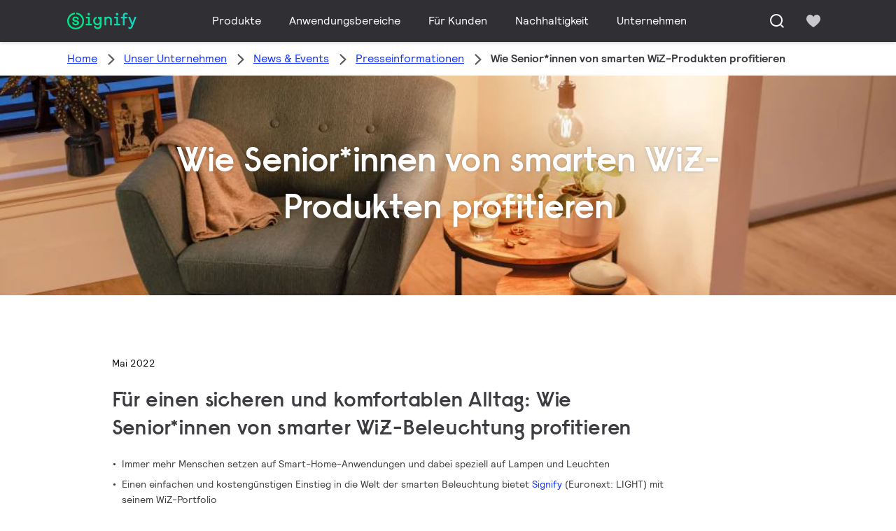

--- FILE ---
content_type: text/html;charset=utf-8
request_url: https://www.signify.com/de-ch/our-company/news/press-releases/2022/20220530-how-seniors-benefit-from-smart-wiz-products
body_size: 28810
content:


















<!DOCTYPE HTML>





<html lang="de" data-locale="de_ch" class="no-js non-ie " dir="" >





<head>
    <meta charset="utf-8">
    <meta http-equiv="x-ua-compatible" content="ie=edge">
    <meta name="viewport" content="width=device-width, initial-scale=1">

    
    



    <script defer="defer" type="text/javascript" src="https://rum.hlx.page/.rum/@adobe/helix-rum-js@%5E2/dist/rum-standalone.js" data-routing="env=prod,tier=publish,ams=Philips Lighting (AEM)"></script>
<link rel="dns-prefetch" href="//www.crsc.lighting.philips.com">
    <link rel="preconnect" href="//www.crsc.lighting.philips.com">

<link rel="dns-prefetch" href="//assets.adobedtm.com">
<link rel="dns-prefetch" href="https://www.assets.signify.com">

    
    
    
        <script src="//www.lighting.philips.com/assets/scripts/tms_code.js"></script>
    

    
    





















    <title>Wie Senior*innen von smarten WiZ-Produkten profitieren | Signify Unternehmenswebsite</title>
    <meta name="description" class="elastic" content="Durch ihre intuitiven Bedienmöglichkeiten eignen sich die Produkte von WiZ besonders gut für Senior*innen, deren Alltag so sicherer und komfortabler wird. ">
    <meta name="keywords" content="">
    <meta name="DATEEFFECTIVE" content="">
    <meta name="DATELASTCHANGE" content="">
    <meta name="PHILIPS.INFOTYPE" content="news">
    <meta name="PHILIPS.SUMMARY" content="Durch ihre intuitiven Bedienmöglichkeiten eignen sich die Produkte von WiZ besonders gut für Senior*innen, deren Alltag so sicherer und komfortabler wird. ">
    <meta name="PHILIPS.METRICS.PAGENAME" content="our_company:news:press_releases:2022:20220530_how_seniors_benefit_from_smart_wiz_products">

    


















    <meta class="elastic" name="last_modified" content="2024-12-03T11:55:49.924Z">

<meta class="elastic" name="page_type" content="news">

<meta class="elastic" name="keyword" content="">
<meta class="elastic" name="baseurl" content="https://www.signify.com/de-ch/our-company/news/press-releases/2022/20220530-how-seniors-benefit-from-smart-wiz-products">

    <meta class="elastic" name="env" content="prd">


    <meta class="elastic" name="asset_url" content="https://www.lighting.philips.com/b-dam/brand-logos/search_brand_logo_Signify.png">


    <meta class="elastic" name="sector" content="SIG">


    <meta class="elastic" name="locale" content="de_CH">


    <meta class="elastic" name="iss_title" content="Wie Senior*innen von smarten WiZ-Produkten profitieren">




















<meta property="og:title" content="Wie Senior*innen von smarten WiZ-Produkten profitieren | Signify Unternehmenswebsite">
<meta property="og:description" content="Durch ihre intuitiven Bedienmöglichkeiten eignen sich die Produkte von WiZ besonders gut für Senior*innen, deren Alltag so sicherer und komfortabler wird. ">
<meta property="og:type" content="article">
<meta property="og:image" content="https://www.signify.com/content/dam/signify/de-de/about/news/2022/20220601-how-seniors-benefit-from-smart-wiz-product/headerbild-seniorinnen-wiz-thumbnail.jpg">
<meta property="og:site_name" content="Signify">
<meta property="twitter:card" content="summary">


    
    






    
    
     
     <link rel="canonical" href="https://www.signify.com/de-ch/our-company/news/press-releases/2022/20220530-how-seniors-benefit-from-smart-wiz-products"/>
    
 




    
    



<link rel="apple-touch-icon" href="https://www.signify.com/content/dam/signify/master/crsc/signify-favicon.png">
<link rel="icon" href="https://www.signify.com/content/dam/signify/master/crsc/signify-favicon.png">
<!--[if IE]>

<link rel="shortcut icon" href="/b-etc/philips/clientlibs/foundation-base/clientlibs-css/img/favicon/favicon.ico">

<![endif]-->
<meta name="msapplication-TileColor" content="#ffffff">
<meta name="msapplication-TileImage" content="https://www.signify.com/content/dam/signify/master/crsc/signify-favicon.png">


    
    

    
     


<link rel="stylesheet" href="/b-etc/designs/signify/clientlibs.min.ACSHASH86f3b9d097604892f349bc5d1046afa9.css" type="text/css">





    








<script type="text/javascript" src="//www.crsc.lighting.philips.com/crsc/scripts/_page.webfont.all.js"></script>
<script type="text/javascript">
    if (typeof _page !== 'undefined') { _page.text = _page.text || {};
        _page.link = _page.link || {}; _page.topNav = _page.topNav || {};
        
            if (typeof _page.webfont !== 'undefined') {
            _page.webfont.load({language: 'de'}, 'rs_demibold','rl_book','rl_bold');
            }
        
     }
</script>
<!--[if lt IE 9]>
    
    <script src="/b-etc/philips/clientlibs/foundation-base/html5shiv.min.ACSHASHa584b1fb7a2ba1a860c97f289a01cbc8.js"></script>

    
<![endif]-->
<script type="text/javascript">
/*
 modernizr v3.3.1
 Build https://modernizr.com/download?-canvas-csstransforms-csstransforms3d-csstransitions-flexbox-fullscreen-localstorage-objectfit-svg-touchevents-addtest-domprefixes-mq-prefixes-setclasses-testallprops-testprop-teststyles-dontmin

 Copyright (c)
  Faruk Ates
  Paul Irish
  Alex Sexton
  Ryan Seddon
  Patrick Kettner
  Stu Cox
  Richard Herrera

 MIT License
 {
  "name": "SVG",
  "property": "svg",
  "caniuse": "svg",
  "tags": ["svg"],
  "authors": ["Erik Dahlstrom"],
  "polyfills": [
    "svgweb",
    "raphael",
    "amplesdk",
    "canvg",
    "svg-boilerplate",
    "sie",
    "dojogfx",
    "fabricjs"
  ]
}
! {
  "name": "Local Storage",
  "property": "localstorage",
  "caniuse": "namevalue-storage",
  "tags": ["storage"],
  "knownBugs": [],
  "notes": [],
  "warnings": [],
  "polyfills": [
    "joshuabell-polyfill",
    "cupcake",
    "storagepolyfill",
    "amplifyjs",
    "yui-cacheoffline"
  ]
}
! {
  "name": "Canvas",
  "property": "canvas",
  "caniuse": "canvas",
  "tags": ["canvas", "graphics"],
  "polyfills": ["flashcanvas", "excanvas", "slcanvas", "fxcanvas"]
}
! {
  "name": "CSS Supports",
  "property": "supports",
  "caniuse": "css-featurequeries",
  "tags": ["css"],
  "builderAliases": ["css_supports"],
  "notes": [{
    "name": "W3 Spec",
    "href": "http://dev.w3.org/csswg/css3-conditional/#at-supports"
  },{
    "name": "Related Github Issue",
    "href": "github.com/Modernizr/Modernizr/issues/648"
  },{
    "name": "W3 Info",
    "href": "http://dev.w3.org/csswg/css3-conditional/#the-csssupportsrule-interface"
  }]
}
! {
  "name": "Touch Events",
  "property": "touchevents",
  "caniuse" : "touch",
  "tags": ["media", "attribute"],
  "notes": [{
    "name": "Touch Events spec",
    "href": "https://www.w3.org/TR/2013/WD-touch-events-20130124/"
  }],
  "warnings": [
    "Indicates if the browser supports the Touch Events spec, and does not necessarily reflect a touchscreen device"
  ],
  "knownBugs": [
    "False-positive on some configurations of Nokia N900",
    "False-positive on some BlackBerry 6.0 builds – https://github.com/Modernizr/Modernizr/issues/372#issuecomment-3112695"
  ]
}
! {
  "name": "Flexbox",
  "property": "flexbox",
  "caniuse": "flexbox",
  "tags": ["css"],
  "notes": [{
    "name": "The _new_ flexbox",
    "href": "http://dev.w3.org/csswg/css3-flexbox"
  }],
  "warnings": [
    "A `true` result for this detect does not imply that the `flex-wrap` property is supported; see the `flexwrap` detect."
  ]
}
! {
  "name": "CSS Transforms",
  "property": "csstransforms",
  "caniuse": "transforms2d",
  "tags": ["css"]
}
! {
  "name": "CSS Transforms 3D",
  "property": "csstransforms3d",
  "caniuse": "transforms3d",
  "tags": ["css"],
  "warnings": [
    "Chrome may occassionally fail this test on some systems; more info: https://code.google.com/p/chromium/issues/detail?id=129004"
  ]
}
! {
  "name": "CSS Transitions",
  "property": "csstransitions",
  "caniuse": "css-transitions",
  "tags": ["css"]
}
! {
  "name": "Fullscreen API",
  "property": "fullscreen",
  "caniuse": "fullscreen",
  "notes": [{
    "name": "MDN documentation",
    "href": "https://developer.mozilla.org/en/API/Fullscreen"
  }],
  "polyfills": ["screenfulljs"],
  "builderAliases": ["fullscreen_api"]
}
! {
  "name": "CSS Object Fit",
  "caniuse": "object-fit",
  "property": "objectfit",
  "tags": ["css"],
  "builderAliases": ["css_objectfit"],
  "notes": [{
    "name": "Opera Article on Object Fit",
    "href": "https://dev.opera.com/articles/css3-object-fit-object-position/"
  }]
}
!*/
(function(k,l,w){function m(a,c){return typeof a===c}function D(a){var c=q.className,b=e._config.classPrefix||"";z&&(c=c.baseVal);e._config.enableJSClass&&(c=c.replace(new RegExp("(^|\\s)"+b+"no-js(\\s|$)"),"$1"+b+"js$2"));e._config.enableClasses&&(c+=" "+b+a.join(" "+b),z?q.className.baseVal=c:q.className=c)}function E(a,c){if("object"==typeof a)for(var b in a)F(a,b)&&E(b,a[b]);else{a=a.toLowerCase();b=a.split(".");var d=e[b[0]];2==b.length&&(d=d[b[1]]);if("undefined"!=typeof d)return e;c="function"==
typeof c?c():c;1==b.length?e[b[0]]=c:(!e[b[0]]||e[b[0]]instanceof Boolean||(e[b[0]]=new Boolean(e[b[0]])),e[b[0]][b[1]]=c);D([(c&&0!=c?"":"no-")+b.join("-")]);e._trigger(a,c)}return e}function v(){return"function"!==typeof l.createElement?l.createElement(arguments[0]):z?l.createElementNS.call(l,"http://www.w3.org/2000/svg",arguments[0]):l.createElement.apply(l,arguments)}function C(a,c,b,d){var f=v("div");var g=l.body;g||(g=v(z?"svg":"body"),g.fake=!0);if(parseInt(b,10))for(;b--;){var u=v("div");
u.id=d?d[b]:"modernizr"+(b+1);f.appendChild(u)}b=v("style");b.type="text/css";b.id="smodernizr";(g.fake?g:f).appendChild(b);g.appendChild(f);b.styleSheet?b.styleSheet.cssText=a:b.appendChild(l.createTextNode(a));f.id="modernizr";if(g.fake){g.style.background="";g.style.overflow="hidden";var n=q.style.overflow;q.style.overflow="hidden";q.appendChild(g)}a=c(f,a);g.fake?(g.parentNode.removeChild(g),q.style.overflow=n,q.offsetHeight):f.parentNode.removeChild(f);return!!a}function G(a){return a.replace(/([a-z])-([a-z])/g,
function(c,b,d){return b+d.toUpperCase()}).replace(/^-/,"")}function P(a,c){return function(){return a.apply(c,arguments)}}function H(a){return a.replace(/([A-Z])/g,function(c,b){return"-"+b.toLowerCase()}).replace(/^ms-/,"-ms-")}function Q(a,c){var b=a.length;if("CSS"in k&&"supports"in k.CSS){for(;b--;)if(k.CSS.supports(H(a[b]),c))return!0;return!1}if("CSSSupportsRule"in k){for(var d=[];b--;)d.push("("+H(a[b])+":"+c+")");d=d.join(" or ");return C("@supports ("+d+") { #modernizr { position: absolute; } }",
function(f){return"absolute"==getComputedStyle(f,null).position})}return w}function I(a,c,b,d){function f(){u&&(delete p.style,delete p.modElem)}d=m(d,"undefined")?!1:d;if(!m(b,"undefined")){var g=Q(a,b);if(!m(g,"undefined"))return g}for(g=["modernizr","tspan","samp"];!p.style&&g.length;){var u=!0;p.modElem=v(g.shift());p.style=p.modElem.style}var n=a.length;for(g=0;g<n;g++){var r=a[g];var R=p.style[r];~(""+r).indexOf("-")&&(r=G(r));if(p.style[r]!==w){if(d||m(b,"undefined"))return f(),"pfx"==c?r:
!0;try{p.style[r]=b}catch(S){}if(p.style[r]!=R)return f(),"pfx"==c?r:!0}}f();return!1}function A(a,c,b,d,f){var g=a.charAt(0).toUpperCase()+a.slice(1),u=(a+" "+J.join(g+" ")+g).split(" ");if(m(c,"string")||m(c,"undefined"))return I(u,c,d,f);u=(a+" "+K.join(g+" ")+g).split(" ");a:{a=u;for(var n in a)if(a[n]in c){if(!1===b){c=a[n];break a}n=c[a[n]];if(m(n,"function")){c=P(n,b||c);break a}c=n;break a}c=!1}return c}function x(a,c,b){return A(a,w,w,c,b)}var L=[],y=[],h={_version:"3.3.1",_config:{classPrefix:"test-",
enableClasses:!0,enableJSClass:!0,usePrefixes:!0},_q:[],on:function(a,c){var b=this;setTimeout(function(){c(b[a])},0)},addTest:function(a,c,b){y.push({name:a,fn:c,options:b})},addAsyncTest:function(a){y.push({name:null,fn:a})}},e=function(){};e.prototype=h;e=new e;e.addTest("svg",!!l.createElementNS&&!!l.createElementNS("http://www.w3.org/2000/svg","svg").createSVGRect);e.addTest("localstorage",function(){try{return localStorage.setItem("modernizr","modernizr"),localStorage.removeItem("modernizr"),
!0}catch(a){return!1}});var B=h._config.usePrefixes?" -webkit- -moz- -o- -ms- ".split(" "):["",""];h._prefixes=B;var q=l.documentElement,z="svg"===q.nodeName.toLowerCase(),K=h._config.usePrefixes?["moz","o","ms","webkit"]:[];h._domPrefixes=K;var F;(function(){var a={}.hasOwnProperty;F=m(a,"undefined")||m(a.call,"undefined")?function(c,b){return b in c&&m(c.constructor.prototype[b],"undefined")}:function(c,b){return a.call(c,b)}})();h._l={};h.on=function(a,c){this._l[a]||(this._l[a]=[]);this._l[a].push(c);
e.hasOwnProperty(a)&&setTimeout(function(){e._trigger(a,e[a])},0)};h._trigger=function(a,c){if(this._l[a]){var b=this._l[a];setTimeout(function(){var d;for(d=0;d<b.length;d++){var f=b[d];f(c)}},0);delete this._l[a]}};e._q.push(function(){h.addTest=E});e.addTest("canvas",function(){var a=v("canvas");return!(!a.getContext||!a.getContext("2d"))});e.addTest("supports","CSS"in k&&"supports"in k.CSS||"supportsCSS"in k);var t=function(){var a=k.matchMedia||k.msMatchMedia;return a?function(c){return(c=a(c))&&
c.matches||!1}:function(c){var b=!1;C("@media "+c+" { #modernizr { position: absolute; } }",function(d){b="absolute"==(k.getComputedStyle?k.getComputedStyle(d,null):d.currentStyle).position});return b}}();h.mq=t;var M=h.testStyles=C;e.addTest("touchevents",function(){if("ontouchstart"in k||k.DocumentTouch&&l instanceof DocumentTouch)var a=!0;else{var c=["@media (",B.join("touch-enabled),("),"heartz){#modernizr{top:9px;position:absolute}}"].join("");M(c,function(b){a=9===b.offsetTop})}return a});var J=
h._config.usePrefixes?["Moz","O","ms","Webkit"]:[];h._cssomPrefixes=J;var N=function(a){var c=B.length,b=k.CSSRule;if("undefined"===typeof b)return w;if(!a)return!1;a=a.replace(/^@/,"");var d=a.replace(/-/g,"_").toUpperCase()+"_RULE";if(d in b)return"@"+a;for(var f=0;f<c;f++){var g=B[f];if(g.toUpperCase()+"_"+d in b)return"@-"+g.toLowerCase()+"-"+a}return!1};h.atRule=N;var O={elem:v("modernizr")};e._q.push(function(){delete O.elem});var p={style:O.elem.style};e._q.unshift(function(){delete p.style});
h.testProp=function(a,c,b){return I([a],w,c,b)};h.testAllProps=A;h.testAllProps=x;e.addTest("flexbox",x("flexBasis","1px",!0));e.addTest("csstransforms",function(){return-1===navigator.userAgent.indexOf("Android 2.")&&x("transform","scale(1)",!0)});e.addTest("csstransforms3d",function(){var a=!!x("perspective","1px",!0),c=e._config.usePrefixes;if(a&&(!c||"webkitPerspective"in q.style)){if(e.supports)var b="@supports (perspective: 1px)";else b="@media (transform-3d)",c&&(b+=",(-webkit-transform-3d)");
M("#modernizr{width:0;height:0}"+(b+"{#modernizr{width:7px;height:18px;margin:0;padding:0;border:0}}"),function(d){a=7===d.offsetWidth&&18===d.offsetHeight})}return a});e.addTest("csstransitions",x("transition","all",!0));t=h.prefixed=function(a,c,b){if(0===a.indexOf("@"))return N(a);-1!=a.indexOf("-")&&(a=G(a));return c?A(a,c,b):A(a,"pfx")};e.addTest("fullscreen",!(!t("exitFullscreen",l,!1)&&!t("cancelFullScreen",l,!1)));e.addTest("objectfit",!!t("objectFit"),{aliases:["object-fit"]});(function(){var a,
c;for(c in y)if(y.hasOwnProperty(c)){var b=[];var d=y[c];if(d.name&&(b.push(d.name.toLowerCase()),d.options&&d.options.aliases&&d.options.aliases.length))for(a=0;a<d.options.aliases.length;a++)b.push(d.options.aliases[a].toLowerCase());d=m(d.fn,"function")?d.fn():d.fn;for(a=0;a<b.length;a++){var f=b[a];f=f.split(".");1===f.length?e[f[0]]=d:(!e[f[0]]||e[f[0]]instanceof Boolean||(e[f[0]]=new Boolean(e[f[0]])),e[f[0]][f[1]]=d);L.push((d?"":"no-")+f.join("-"))}}})();D(L);delete h.addTest;delete h.addAsyncTest;
for(t=0;t<e._q.length;t++)e._q[t]();k.Modernizr=e})(window,document);Modernizr.addTest("correctvh",function(){return!navigator.userAgent.match(/(iPad|iPhone);.*CPU.*OS (6|7)_\d/i)});Modernizr.addTest("touch",function(){return Modernizr.touchevents});(function(){var k=document.documentElement;Modernizr._config.classPrefix&&-1<k.className.indexOf("no-js")&&(k.className=k.className.replace("no-js",Modernizr._config.classPrefix+"js"))})();
</script>


    
    





    
    


    


                              <script>!function(a){var e="https://s.go-mpulse.net/boomerang/",t="addEventListener";if("True"=="True")a.BOOMR_config=a.BOOMR_config||{},a.BOOMR_config.PageParams=a.BOOMR_config.PageParams||{},a.BOOMR_config.PageParams.pci=!0,e="https://s2.go-mpulse.net/boomerang/";if(window.BOOMR_API_key="PKCAN-ZF6A2-DRLJC-47N5R-RK67J",function(){function n(e){a.BOOMR_onload=e&&e.timeStamp||(new Date).getTime()}if(!a.BOOMR||!a.BOOMR.version&&!a.BOOMR.snippetExecuted){a.BOOMR=a.BOOMR||{},a.BOOMR.snippetExecuted=!0;var i,_,o,r=document.createElement("iframe");if(a[t])a[t]("load",n,!1);else if(a.attachEvent)a.attachEvent("onload",n);r.src="javascript:void(0)",r.title="",r.role="presentation",(r.frameElement||r).style.cssText="width:0;height:0;border:0;display:none;",o=document.getElementsByTagName("script")[0],o.parentNode.insertBefore(r,o);try{_=r.contentWindow.document}catch(O){i=document.domain,r.src="javascript:var d=document.open();d.domain='"+i+"';void(0);",_=r.contentWindow.document}_.open()._l=function(){var a=this.createElement("script");if(i)this.domain=i;a.id="boomr-if-as",a.src=e+"PKCAN-ZF6A2-DRLJC-47N5R-RK67J",BOOMR_lstart=(new Date).getTime(),this.body.appendChild(a)},_.write("<bo"+'dy onload="document._l();">'),_.close()}}(),"".length>0)if(a&&"performance"in a&&a.performance&&"function"==typeof a.performance.setResourceTimingBufferSize)a.performance.setResourceTimingBufferSize();!function(){if(BOOMR=a.BOOMR||{},BOOMR.plugins=BOOMR.plugins||{},!BOOMR.plugins.AK){var e=""=="true"?1:0,t="",n="amhh5bqxfuxmu2lwp2ya-f-a151aa838-clientnsv4-s.akamaihd.net",i="false"=="true"?2:1,_={"ak.v":"39","ak.cp":"678058","ak.ai":parseInt("448880",10),"ak.ol":"0","ak.cr":8,"ak.ipv":4,"ak.proto":"h2","ak.rid":"1acc4359","ak.r":47370,"ak.a2":e,"ak.m":"dscb","ak.n":"essl","ak.bpcip":"3.14.126.0","ak.cport":56316,"ak.gh":"23.208.24.83","ak.quicv":"","ak.tlsv":"tls1.3","ak.0rtt":"","ak.0rtt.ed":"","ak.csrc":"-","ak.acc":"","ak.t":"1769373360","ak.ak":"hOBiQwZUYzCg5VSAfCLimQ==I7TSsrYexdPCPnWkw8rWEcJ0OQYgDBsDzApWoK7NBZ9N3YUevJ/1dFhVv2OmtZsgbkQorncTF2Nv1oBo3dj2goA5bW+8yNPDGVSR+B/AVUWWLiO25ls1vzWSvUD2miHPR6hcTS3oUgJVXBLzU0SqL0eZPsahzoL20Im0tiLOLL4Z1JVvsQhGV8WqzCIwlUJHILygrM2eGUVh5w+kMHr0DXUzAp77YV0ai2SVvV/pXtbKQpbOPvHCOKvPlWVyHBDzUYy2do83PkLHH5UbxHRuElbAq1San8mgG873OM/1KYL/36DlGWFoaSBISI2pFRlw6b6VH0IYVvpNfZXD3V5RP3vgXDIz6GkAhRoHn8GVyG3oXkVMM/bFvdrkwLtax/4qd30f3EMxHq0Pi4R5kQmd6OMp2xCoFyvmHTCukcliwHo=","ak.pv":"207","ak.dpoabenc":"","ak.tf":i};if(""!==t)_["ak.ruds"]=t;var o={i:!1,av:function(e){var t="http.initiator";if(e&&(!e[t]||"spa_hard"===e[t]))_["ak.feo"]=void 0!==a.aFeoApplied?1:0,BOOMR.addVar(_)},rv:function(){var a=["ak.bpcip","ak.cport","ak.cr","ak.csrc","ak.gh","ak.ipv","ak.m","ak.n","ak.ol","ak.proto","ak.quicv","ak.tlsv","ak.0rtt","ak.0rtt.ed","ak.r","ak.acc","ak.t","ak.tf"];BOOMR.removeVar(a)}};BOOMR.plugins.AK={akVars:_,akDNSPreFetchDomain:n,init:function(){if(!o.i){var a=BOOMR.subscribe;a("before_beacon",o.av,null,null),a("onbeacon",o.rv,null,null),o.i=!0}return this},is_complete:function(){return!0}}}}()}(window);</script></head>




<body class="newscenter-article" data-country="CH" data-language="de" data-locale="de_CH">







<!--<noindex>-->
<!-- HEADER SECTION START -->

    <section class=" "><div class="xfpage page basicpage">

    



<div class="xf-content-height">
    

<div class="aem-Grid aem-Grid--12 aem-Grid--default--12 ">
    
    <div class="experience-fragment-component experience-fragment experiencefragment aem-GridColumn aem-GridColumn--default--12">
<div id="experience-fragment-component-40b52a0428" class="cmp-experiencefragment cmp-experiencefragment--header">

    



<div class="xf-content-height">
    

<div class="aem-Grid aem-Grid--12 aem-Grid--default--12 ">
    
    <div class="header-component header master-ssr-component master-component aem-GridColumn aem-GridColumn--default--12">
    
    
    
    
        
        
            <header data-cmp-name="header-component" data-cmp-id="b660c55e-9bda-44f9-9458-4ea23ff0b097" data-cmp-rendered-at="2026-01-25T08:02:39.941Z" data-tracking-event="component/header/impression" data-tracking-info="{&quot;component&quot;:{&quot;id&quot;:&quot;7615d67e0f33ff5dce39bc2b5bc4dbf7&quot;,&quot;path&quot;:&quot;/header_component_541789929&quot;,&quot;name&quot;:&quot;header&quot;}}" data-server-rendered="true" class="header"><!----> <div class="header__body header__container"><div class="header__prenav"><section class="section-component header__prenav-container"><div class="header__prenav-logo"><a href="https://www.signify.com/de-ch" class="header__logo-link"><img alt="Signify-Logo" src="https://www.signify.com/content/dam/signify-multibrand/master/navigation/logo/signify-logo.svg" class="header__prenav-logo-img"></a></div> <nav aria-label="" class="header__menu-wrapper header__menu--desktop"><ul class="header__menu navigation-items"><li class="header__menu-item header__menu-item--desktop navigation-item flyout-v2-trigger"><div class="header__menu-item--submenu"><a href="https://www.signify.com/de-ch/prof" title="Produkte" class="header__menu-item--submenu__link flyout-v2-trigger__link body-copy-2">
                    Produkte
                </a> <div class="flyout-v2"><section class="flyout-v2__inner-wrapper section-component"><div class="flyout-v2__header"><header class="flyout-v2__submenu-title heading-4">
                Produkte
            </header> <button type="button" aria-label="Close" data-tracking-info="{&quot;event&quot;:{&quot;effect&quot;:&quot;close Produkte flyout&quot;,&quot;label&quot;:&quot;Close&quot;}}" class="flyout-v2__close-button icon-button--ghost"><svg class="icon icon-close icon--md"><use href="/etc.clientlibs/signify-brand-signify-multibrand/clientlibs/clientlib-main/resources/icons/ui.svg#close"></use></svg></button></div> <nav aria-label="Sekundäres Menü" class="row flyout-v2__nav"><div class="flyout-v2__links flyout-v2__links--multi-column col-12" style="display:none;"><section class="flyout-v2__block flyout-v2__block--links"><div class="navigation-list"><img alt="Innenleuchten" loading="lazy" fetchpriority="low" srcset="https://www.assets.signify.com/is/image/Signify/DN145B-G4-20S-PSU-CLP" src="[data-uri]" class="flyout-v2__block-image"> <header class="heading-7 flyout-v2__block-title">
        Innenleuchten
    </header> <ul class="flyout-v2__list"><li class="flyout-v2__li"><a href="https://www.signify.com/de-ch/prof/innenleuchten/downlights/SMC_CDOWNL_CA/category" target="_self" class="text-label body-copy-2 flyout-v2__link">Downlights</a></li><li class="flyout-v2__li"><a href="https://www.signify.com/de-ch/prof/innenleuchten/einbaustrahler/SMC_ACCDOWNL_CA/category" target="_self" class="text-label body-copy-2 flyout-v2__link">Einbaustrahler</a></li><li class="flyout-v2__li"><a href="https://www.signify.com/de-ch/prof/innenleuchten/einbau-und-einlegeleuchten/SMC_CREC_CA/category" target="_self" class="text-label body-copy-2 flyout-v2__link">Einbau- und Einlegeleuchten</a></li><li class="flyout-v2__li"><a href="https://www.signify.com/de-ch/prof/innenleuchten/stromschienenleuchten/SMC_LGHTPNLS_CA/category" target="_self" class="text-label body-copy-2 flyout-v2__link">Stromschienenleuchten</a></li></ul> <div class="flyout-v2__li"><a href="https://www.signify.com/de-ch/prof/innenleuchten" class="flyout-v2__link navigation-menu-link--primary text-label--bold">
            Alle anzeigen
            <svg class="icon icon-right icon--sm"><use href="/etc.clientlibs/signify-brand-signify-multibrand/clientlibs/clientlib-main/resources/icons/ui.svg#right"></use></svg></a></div></div></section><section class="flyout-v2__block flyout-v2__block--links"><div class="navigation-list"><img alt="Außenleuchten" loading="lazy" fetchpriority="low" srcset="https://www.assets.signify.com/is/image/Signify/BGP701_Luma_gen2_Nano_BSP" src="[data-uri]" class="flyout-v2__block-image"> <header class="heading-7 flyout-v2__block-title">
        Außenleuchten
    </header> <ul class="flyout-v2__list"><li class="flyout-v2__li"><a href="https://www.signify.com/de-ch/prof/ausenleuchten/strasen-und-wege/SMC_NROADLUM_CA/category" target="_self" class="text-label body-copy-2 flyout-v2__link">Straßen und Wege</a></li><li class="flyout-v2__li"><a href="https://www.signify.com/de-ch/prof/ausenleuchten/sport-und-flachenbeleuchtung/SMC_NSPAREA_CA/category" target="_self" class="text-label body-copy-2 flyout-v2__link">Sport- und Flächenbeleuchtung</a></li><li class="flyout-v2__li"><a href="https://www.signify.com/de-ch/prof/ausenleuchten/architektonische-beleuchtung/SMC_PROJECT_CA/category" target="_self" class="text-label body-copy-2 flyout-v2__link">Architektonische Beleuchtung</a></li><li class="flyout-v2__li"><a href="https://www.signify.com/de-ch/prof/ausenleuchten/urbane-beleuchtung/SMC_URBAN_CA/category" target="_self" class="text-label body-copy-2 flyout-v2__link">Urbane Beleuchtung</a></li></ul> <div class="flyout-v2__li"><a href="https://www.signify.com/de-ch/prof/ausenleuchten" class="flyout-v2__link navigation-menu-link--primary text-label--bold">
            Alle anzeigen
            <svg class="icon icon-right icon--sm"><use href="/etc.clientlibs/signify-brand-signify-multibrand/clientlibs/clientlib-main/resources/icons/ui.svg#right"></use></svg></a></div></div></section><section class="flyout-v2__block flyout-v2__block--links"><div class="navigation-list"><img alt="LED-Lampen- und Röhren" loading="lazy" fetchpriority="low" srcset="https://www.assets.signify.com/is/image/Signify/CorePro_LEDtube_EM_Mains_T8-BSP" src="[data-uri]" class="flyout-v2__block-image"> <header class="heading-7 flyout-v2__block-title">
        LED-Lampen- und Röhren
    </header> <ul class="flyout-v2__list"><li class="flyout-v2__li"><a href="https://www.signify.com/de-ch/prof/led-lampen-und-rohren/led-rohren/SMC_EP01LTUB_CA/category" target="_self" class="text-label body-copy-2 flyout-v2__link">LED-Röhren</a></li><li class="flyout-v2__li"><a href="https://www.signify.com/de-ch/prof/led-lampen-und-rohren/led-spots/SMC_LEDSPOT_CA/category" target="_self" class="text-label body-copy-2 flyout-v2__link">LED-Spots</a></li><li class="flyout-v2__li"><a href="https://www.signify.com/de-ch/prof/led-lampen-und-rohren/led-lampen-als-alternative-fur-entladungslampen/SMC_LEDHID_CA/category" target="_self" class="text-label body-copy-2 flyout-v2__link">LED-Lampen als Alternative für Entladungslampen</a></li><li class="flyout-v2__li"><a href="https://www.signify.com/de-ch/prof/led-lampen-und-rohren/led-lampen/SMC_LEDBULB_CA/category" target="_self" class="text-label body-copy-2 flyout-v2__link">LED-Lampen</a></li></ul> <div class="flyout-v2__li"><a href="https://www.signify.com/de-ch/prof/led-lampen-und-rohren" class="flyout-v2__link navigation-menu-link--primary text-label--bold">
            Alle anzeigen
            <svg class="icon icon-right icon--sm"><use href="/etc.clientlibs/signify-brand-signify-multibrand/clientlibs/clientlib-main/resources/icons/ui.svg#right"></use></svg></a></div></div></section><section class="flyout-v2__block flyout-v2__block--links"><div class="navigation-list"><img alt="Konventionelle Lampen und Leuchtstofflampen" loading="lazy" fetchpriority="low" srcset="https://www.assets.signify.com/is/image/Signify/LPPR1_TL5HO8SE_COPY_BEAUTYSHOT" src="[data-uri]" class="flyout-v2__block-image"> <header class="heading-7 flyout-v2__block-title">
        Konventionelle Lampen und Leuchtstofflampen
    </header> <ul class="flyout-v2__list"><li class="flyout-v2__li"><a href="https://www.signify.com/de-ch/prof/konventionelle-lampen-und-leuchtstofflampen/leuchtstofflampen-und-starter/SMC_FLLMPST_CA/category" target="_self" class="text-label body-copy-2 flyout-v2__link">Leuchtstofflampen und Starter</a></li><li class="flyout-v2__li"><a href="https://www.signify.com/de-ch/prof/konventionelle-lampen-und-leuchtstofflampen/kompakte-entladungslampen/SMC_EP01LCHD_CA/category" target="_self" class="text-label body-copy-2 flyout-v2__link">Kompakte Entladungslampen</a></li><li class="flyout-v2__li"><a href="https://www.signify.com/de-ch/prof/konventionelle-lampen-und-leuchtstofflampen/hochdruckentladungslampen/SMC_EP01LHID_CA/category" target="_self" class="text-label body-copy-2 flyout-v2__link">Hochdruckentladungslampen</a></li><li class="flyout-v2__li"><a href="https://www.signify.com/de-ch/prof/konventionelle-lampen-und-leuchtstofflampen/speziallampen/SMC_SPLAMPS_CA/category" target="_self" class="text-label body-copy-2 flyout-v2__link">Speziallampen</a></li></ul> <div class="flyout-v2__li"><a href="https://www.signify.com/de-ch/prof/konventionelle-lampen-und-leuchtstofflampen" class="flyout-v2__link navigation-menu-link--primary text-label--bold">
            Alle anzeigen
            <svg class="icon icon-right icon--sm"><use href="/etc.clientlibs/signify-brand-signify-multibrand/clientlibs/clientlib-main/resources/icons/ui.svg#right"></use></svg></a></div></div></section><section class="flyout-v2__block flyout-v2__block--links"><div class="navigation-list"><img alt="LED-Elektronik" loading="lazy" fetchpriority="low" srcset="https://www.assets.signify.com/is/image/Signify/UV-B-module-Family-Fam-BS" src="[data-uri]" class="flyout-v2__block-image"> <header class="heading-7 flyout-v2__block-title">
        LED-Elektronik
    </header> <ul class="flyout-v2__list"><li class="flyout-v2__li"><a href="https://www.signify.com/de-ch/prof/led-elektronik/lineare-module/SMC_LINMOD_CA/category" target="_self" class="text-label body-copy-2 flyout-v2__link">Lineare Module</a></li><li class="flyout-v2__li"><a href="https://www.signify.com/de-ch/prof/led-elektronik/module-fur-punktuelle-beleuchtung/SMC_PSMOD_CA/category" target="_self" class="text-label body-copy-2 flyout-v2__link">Module für punktuelle Beleuchtung</a></li><li class="flyout-v2__li"><a href="https://www.signify.com/de-ch/prof/led-elektronik/lineare-treiber/SMC_LINDRV_CA/category" target="_self" class="text-label body-copy-2 flyout-v2__link">Lineare Treiber</a></li><li class="flyout-v2__li"><a href="https://www.signify.com/de-ch/prof/led-elektronik/treiber-fur-punktuelle-beleuchtung/SMC_PSDRV_CA/category" target="_self" class="text-label body-copy-2 flyout-v2__link">Treiber für punktuelle Beleuchtung</a></li></ul> <div class="flyout-v2__li"><a href="https://www.signify.com/de-ch/prof/led-elektronik" class="flyout-v2__link navigation-menu-link--primary text-label--bold">
            Alle anzeigen
            <svg class="icon icon-right icon--sm"><use href="/etc.clientlibs/signify-brand-signify-multibrand/clientlibs/clientlib-main/resources/icons/ui.svg#right"></use></svg></a></div></div></section><section class="flyout-v2__block flyout-v2__block--links"><div class="navigation-list"><img alt="Beleuchtungselektronik" loading="lazy" fetchpriority="low" srcset="https://www.assets.signify.com/is/image/Signify/GPBS1_DAVCMPCT_PHL_0001" src="[data-uri]" class="flyout-v2__block-image"> <header class="heading-7 flyout-v2__block-title">
        Beleuchtungselektronik
    </header> <ul class="flyout-v2__list"><li class="flyout-v2__li"><a href="https://www.signify.com/de-ch/prof/beleuchtungselektronik/entladungslampen-hid/SMC_GE01GAD_CA/category" target="_self" class="text-label body-copy-2 flyout-v2__link">Entladungslampen (HID)</a></li><li class="flyout-v2__li"><a href="https://www.signify.com/de-ch/prof/beleuchtungselektronik/leuchtstofflampen/SMC_GE01GAF_CA/category" target="_self" class="text-label body-copy-2 flyout-v2__link">Leuchtstofflampen</a></li></ul> <div class="flyout-v2__li"><a href="https://www.signify.com/de-ch/prof/beleuchtungselektronik" class="flyout-v2__link navigation-menu-link--primary text-label--bold">
            Alle anzeigen
            <svg class="icon icon-right icon--sm"><use href="/etc.clientlibs/signify-brand-signify-multibrand/clientlibs/clientlib-main/resources/icons/ui.svg#right"></use></svg></a></div></div></section><section class="flyout-v2__block flyout-v2__block--links"><div class="navigation-list"><img alt="Lichtregelsysteme" loading="lazy" fetchpriority="low" srcset="https://www.assets.signify.com/is/image/Signify/DYN_IMG_SI_FAM_BS" src="[data-uri]" class="flyout-v2__block-image"> <header class="heading-7 flyout-v2__block-title">
        Lichtregelsysteme
    </header> <ul class="flyout-v2__list"><li class="flyout-v2__li"><a href="https://www.signify.com/de-ch/prof/lichtregelsysteme/dynalite/SMC_ECLMSYS_CA/category" target="_self" class="text-label body-copy-2 flyout-v2__link">Dynalite</a></li><li class="flyout-v2__li"><a href="https://www.signify.com/de-ch/prof/lichtregelsysteme/interact-fur-intelligente-gebaude/SMC_ECINDACC_CA/category" target="_self" class="text-label body-copy-2 flyout-v2__link">Interact für intelligente Gebäude</a></li><li class="flyout-v2__li"><a href="https://www.signify.com/de-ch/prof/lichtregelsysteme/bewegungs-und-prasenzmelder/SMC_ECSACON_CA/category" target="_self" class="text-label body-copy-2 flyout-v2__link">Bewegungs- und Präsenzmelder</a></li><li class="flyout-v2__li"><a href="https://www.signify.com/de-ch/prof/lichtregelsysteme/leuchtenintegrierte-lichtregelsysteme-innen/SMC_ECLBCON_CA/category" target="_self" class="text-label body-copy-2 flyout-v2__link">Leuchtenintegrierte Lichtregelsysteme – Innen</a></li></ul> <div class="flyout-v2__li"><a href="https://www.signify.com/de-ch/prof/lichtregelsysteme" class="flyout-v2__link navigation-menu-link--primary text-label--bold">
            Alle anzeigen
            <svg class="icon icon-right icon--sm"><use href="/etc.clientlibs/signify-brand-signify-multibrand/clientlibs/clientlib-main/resources/icons/ui.svg#right"></use></svg></a></div></div></section></div> <div class="flyout-v2__cards flyout-v2__cards--multi-column col-12" style="display:none;"><!----><!----><!----><!----><!----><!----><!----></div></nav> <!----></section></div></div></li><li class="header__menu-item header__menu-item--desktop navigation-item flyout-v2-trigger"><div class="header__menu-item--submenu"><a href="https://www.signify.com/de-ch/applications" title="Anwendungsbereiche" class="header__menu-item--submenu__link flyout-v2-trigger__link body-copy-2">
                    Anwendungsbereiche
                </a> <div class="flyout-v2"><section class="flyout-v2__inner-wrapper section-component"><div class="flyout-v2__header"><!----> <button type="button" aria-label="Close" data-tracking-info="{&quot;event&quot;:{&quot;effect&quot;:&quot;close  flyout&quot;,&quot;label&quot;:&quot;Close&quot;}}" class="flyout-v2__close-button icon-button--ghost"><svg class="icon icon-close icon--md"><use href="/etc.clientlibs/signify-brand-signify-multibrand/clientlibs/clientlib-main/resources/icons/ui.svg#close"></use></svg></button></div> <nav aria-label="Sekundäres Menü" class="row flyout-v2__nav"><div class="flyout-v2__links flyout-v2__links--multi-column col-12" style="display:none;"><section class="flyout-v2__block flyout-v2__block--links"><div class="navigation-list"><!----> <header class="heading-7 flyout-v2__block-title">
        Anwendungsbereiche
    </header> <ul class="flyout-v2__list"><li class="flyout-v2__li"><a href="https://www.signify.com/de-ch/applications/cities" target="_self" class="text-label body-copy-2 flyout-v2__link">Städte</a></li><li class="flyout-v2__li"><a href="https://www.signify.com/de-ch/applications/education" target="_self" class="text-label body-copy-2 flyout-v2__link">Bildungswesen</a></li><li class="flyout-v2__li"><a href="https://www.signify.com/de-ch/applications/healthcare" target="_self" class="text-label body-copy-2 flyout-v2__link">Gesundheitswesen</a></li><li class="flyout-v2__li"><a href="https://www.signify.com/de-ch/applications/hospitality" target="_self" class="text-label body-copy-2 flyout-v2__link">Gastgewerbe</a></li><li class="flyout-v2__li"><a href="https://www.signify.com/de-ch/applications/manufacturing" target="_self" class="text-label body-copy-2 flyout-v2__link">Produktionsstätten</a></li><li class="flyout-v2__li"><a href="https://www.signify.com/de-ch/applications/office" target="_self" class="text-label body-copy-2 flyout-v2__link">Büro</a></li><li class="flyout-v2__li"><a href="https://www.signify.com/de-ch/applications/retail" target="_self" class="text-label body-copy-2 flyout-v2__link">Einzelhandel</a></li><li class="flyout-v2__li"><a href="https://www.signify.com/de-ch/applications/sports" target="_self" class="text-label body-copy-2 flyout-v2__link">Sport</a></li><li class="flyout-v2__li"><a href="https://www.signify.com/de-ch/applications/transportation" target="_self" class="text-label body-copy-2 flyout-v2__link">Verkehrswesen</a></li></ul> <!----></div></section></div> <div class="flyout-v2__cards flyout-v2__cards--multi-column col-12" style="display:none;"><!----></div></nav> <!----></section></div></div></li><li class="header__menu-item header__menu-item--desktop navigation-item flyout-v2-trigger"><div class="header__menu-item--submenu"><a href="https://www.signify.com/de-ch/resources" title="Für Kunden" class="header__menu-item--submenu__link flyout-v2-trigger__link body-copy-2">
                    Für Kunden
                </a> <div class="flyout-v2"><section class="flyout-v2__inner-wrapper section-component"><div class="flyout-v2__header"><!----> <button type="button" aria-label="Close" data-tracking-info="{&quot;event&quot;:{&quot;effect&quot;:&quot;close  flyout&quot;,&quot;label&quot;:&quot;Close&quot;}}" class="flyout-v2__close-button icon-button--ghost"><svg class="icon icon-close icon--md"><use href="/etc.clientlibs/signify-brand-signify-multibrand/clientlibs/clientlib-main/resources/icons/ui.svg#close"></use></svg></button></div> <nav aria-label="Sekundäres Menü" class="row flyout-v2__nav"><div class="flyout-v2__links flyout-v2__links--multi-column col-12" style="display:none;"><section class="flyout-v2__block flyout-v2__block--links"><div class="navigation-list"><!----> <header class="heading-7 flyout-v2__block-title">
        Für Kunden
    </header> <ul class="flyout-v2__list"><li class="flyout-v2__li"><a href="https://www.signify.com/de-ch/download-center" target="_self" class="text-label body-copy-2 flyout-v2__link">Download Center</a></li><li class="flyout-v2__li"><a href="https://www.signify.com/de-ch/projektberichte" target="_self" class="text-label body-copy-2 flyout-v2__link">Projektberichte</a></li><li class="flyout-v2__li"><a href="https://www.signify.com/de-ch/our-company/news/press-releases" target="_self" class="text-label body-copy-2 flyout-v2__link">Beleuchtungs-News</a></li><li class="flyout-v2__li"><a href="https://www.signify.com/global/lighting-academy" target="_self" class="text-label body-copy-2 flyout-v2__link">Lighting Academy</a></li><li class="flyout-v2__li"><a href="https://www.signify.com/de-ch/signify-services" target="_self" class="text-label body-copy-2 flyout-v2__link">Signify Services</a></li><li class="flyout-v2__li"><a href="https://www.signify.com/de-de/our-company/news/makelightwork" target="_self" class="text-label body-copy-2 flyout-v2__link">Events</a></li></ul> <div class="flyout-v2__li"><a href="https://www.signify.com/de-ch/resources" class="flyout-v2__link navigation-menu-link--primary text-label--bold">
            Entdecken Sie mehr
            <svg class="icon icon-right icon--sm"><use href="/etc.clientlibs/signify-brand-signify-multibrand/clientlibs/clientlib-main/resources/icons/ui.svg#right"></use></svg></a></div></div></section><!----><!----><!----></div> <div class="flyout-v2__cards flyout-v2__cards--multi-column col-12" style="display:none;"><!----><section class="flyout-v2__block flyout-v2__block--cards"><div class="navigation-card"><a href="https://www.signify.com/de-ch/specifier" target="_self" class="navigation-card__link"><img srcset="/content/dam/signify-multibrand/master/navigation/cards/navCard-Resources-Lighting-designers-and-engineers.jpg 524w" alt="Beleuchtungsplaner und Ingenieure" loading="lazy" fetchpriority="low" src="[data-uri]" class="navigation-card__image"> <div class="navigation-card__wrapper"><p class="navigation-card__text heading-4">Beleuchtungsplaner und Ingenieure</p></div></a></div></section><section class="flyout-v2__block flyout-v2__block--cards"><div class="navigation-card"><a href="https://www.signify.com/de-ch/partner-program" target="_self" class="navigation-card__link"><img srcset="/content/dam/signify-multibrand/master/navigation/cards/navCard-Resources-System-integrators.jpg 524w" alt="Systemintegratoren" loading="lazy" fetchpriority="low" src="[data-uri]" class="navigation-card__image"> <div class="navigation-card__wrapper"><p class="navigation-card__text heading-4">Systemintegratoren</p></div></a></div></section><section class="flyout-v2__block flyout-v2__block--cards"><div class="navigation-card"><a href="https://www.signify.com/de-ch/elektroinstallateure" target="_self" class="navigation-card__link"><img srcset="/content/dam/signify-multibrand/master/navigation/cards/navCard-Resources-Installer-and-wholesaler.jpg 524w" alt="Installateure und Großhändler" loading="lazy" fetchpriority="low" src="[data-uri]" class="navigation-card__image"> <div class="navigation-card__wrapper"><p class="navigation-card__text heading-4">Installateure und Großhändler</p></div></a></div></section></div></nav> <!----></section></div></div></li><li class="header__menu-item header__menu-item--desktop navigation-item flyout-v2-trigger"><div class="header__menu-item--submenu"><a href="https://www.signify.com/de-ch/sustainability" title="Nachhaltigkeit" class="header__menu-item--submenu__link flyout-v2-trigger__link body-copy-2">
                    Nachhaltigkeit
                </a> <div class="flyout-v2"><section class="flyout-v2__inner-wrapper section-component"><div class="flyout-v2__header"><!----> <button type="button" aria-label="Close" data-tracking-info="{&quot;event&quot;:{&quot;effect&quot;:&quot;close  flyout&quot;,&quot;label&quot;:&quot;Close&quot;}}" class="flyout-v2__close-button icon-button--ghost"><svg class="icon icon-close icon--md"><use href="/etc.clientlibs/signify-brand-signify-multibrand/clientlibs/clientlib-main/resources/icons/ui.svg#close"></use></svg></button></div> <nav aria-label="Sekundäres Menü" class="row flyout-v2__nav"><div class="flyout-v2__links flyout-v2__links--multi-column col-12" style="display:none;"><section class="flyout-v2__block flyout-v2__block--links"><div class="navigation-list"><!----> <header class="heading-7 flyout-v2__block-title">
        Nachhaltigkeit
    </header> <ul class="flyout-v2__list"><li class="flyout-v2__li"><a href="https://www.signify.com/de-ch/sustainability/our-program" target="_self" class="text-label body-copy-2 flyout-v2__link">Unser Programm</a></li><li class="flyout-v2__li"><a href="https://www.signify.com/de-ch/sustainability/green-switch-program" target="_self" class="text-label body-copy-2 flyout-v2__link">Green Switch Programm</a></li><li class="flyout-v2__li"><a href="https://www.signify.com/de-ch/sustainability/sustainable-lighting" target="_self" class="text-label body-copy-2 flyout-v2__link">Nachhaltige Beleuchtung</a></li><li class="flyout-v2__li"><a href="https://www.signify.com/global/case-studies" target="_self" class="text-label body-copy-2 flyout-v2__link">Kundenberichte</a></li><li class="flyout-v2__li"><a href="https://www.signify.com/de-ch/sustainability/downloads" target="_self" class="text-label body-copy-2 flyout-v2__link">Downloads</a></li></ul> <div class="flyout-v2__li"><a href="https://www.signify.com/de-ch/sustainability" class="flyout-v2__link navigation-menu-link--primary text-label--bold">
            Mehr über Nachhaltigkeit erfahren
            <svg class="icon icon-right icon--sm"><use href="/etc.clientlibs/signify-brand-signify-multibrand/clientlibs/clientlib-main/resources/icons/ui.svg#right"></use></svg></a></div></div></section><!----><!----><!----></div> <div class="flyout-v2__cards flyout-v2__cards--multi-column col-12" style="display:none;"><!----><section class="flyout-v2__block flyout-v2__block--cards"><div class="navigation-card"><a href="https://www.signify.com/de-ch/sustainability/our-program" target="_self" class="navigation-card__link"><img srcset="/content/dam/signify-multibrand/master/navigation/cards/navCard-sustainability-Brighter-lives-better-world.jpg 524w" alt="Brighter Lives, Better World" loading="lazy" fetchpriority="low" src="[data-uri]" class="navigation-card__image"> <div class="navigation-card__wrapper"><p class="navigation-card__text heading-4">Brighter Lives, Better World</p></div></a></div></section><section class="flyout-v2__block flyout-v2__block--cards"><div class="navigation-card"><a href="https://www.signify.com/de-ch/sustainability/green-switch-program#calculator" target="_self" class="navigation-card__link"><img srcset="/content/dam/signify-multibrand/master/navigation/cards/navCard-sustainability-Green-switch-calculator.jpg 524w" alt="Green Switch-Rechner " loading="lazy" fetchpriority="low" src="[data-uri]" class="navigation-card__image"> <div class="navigation-card__wrapper"><p class="navigation-card__text heading-4">Green Switch-Rechner </p></div></a></div></section><section class="flyout-v2__block flyout-v2__block--cards"><div class="navigation-card"><a href="https://www.signify.com/global/case-studies" target="_self" class="navigation-card__link"><img srcset="/content/dam/signify-multibrand/master/navigation/cards/navCard-sustainability-Customer-stories.jpg 524w" alt="Kundenberichte" loading="lazy" fetchpriority="low" src="[data-uri]" class="navigation-card__image"> <div class="navigation-card__wrapper"><p class="navigation-card__text heading-4">Kundenberichte</p></div></a></div></section></div></nav> <!----></section></div></div></li><li class="header__menu-item header__menu-item--desktop navigation-item flyout-v2-trigger"><div class="header__menu-item--submenu"><a href="https://www.signify.com/de-ch/our-company" title="Unternehmen" class="header__menu-item--submenu__link flyout-v2-trigger__link body-copy-2">
                    Unternehmen
                </a> <div class="flyout-v2"><section class="flyout-v2__inner-wrapper section-component"><div class="flyout-v2__header"><!----> <button type="button" aria-label="Close" data-tracking-info="{&quot;event&quot;:{&quot;effect&quot;:&quot;close  flyout&quot;,&quot;label&quot;:&quot;Close&quot;}}" class="flyout-v2__close-button icon-button--ghost"><svg class="icon icon-close icon--md"><use href="/etc.clientlibs/signify-brand-signify-multibrand/clientlibs/clientlib-main/resources/icons/ui.svg#close"></use></svg></button></div> <nav aria-label="Sekundäres Menü" class="row flyout-v2__nav"><div class="flyout-v2__links flyout-v2__links--multi-column col-12" style="display:none;"><section class="flyout-v2__block flyout-v2__block--links"><div class="navigation-list"><!----> <header class="heading-7 flyout-v2__block-title">
        Unser Unternehmen
    </header> <ul class="flyout-v2__list"><li class="flyout-v2__li"><a href="https://www.signify.com/de-ch/our-company/about-us" target="_self" class="text-label body-copy-2 flyout-v2__link">Über uns</a></li><li class="flyout-v2__li"><a href="https://www.signify.com/de-ch/brands" target="_self" class="text-label body-copy-2 flyout-v2__link">Marken</a></li><li class="flyout-v2__li"><a href="https://www.signify.com/de-ch/innovation" target="_self" class="text-label body-copy-2 flyout-v2__link">Innovationen</a></li><li class="flyout-v2__li"><a href="https://www.signify.com/global/our-company/investors" target="_self" class="text-label body-copy-2 flyout-v2__link">Investor Relations</a></li><li class="flyout-v2__li"><a href="https://www.signify.com/global/our-company/corporate-social-responsibility" target="_self" class="text-label body-copy-2 flyout-v2__link">Unternehmerische Verantwortung</a></li><li class="flyout-v2__li"><a href="https://www.signify.com/global/our-company/intellectual-property/about" target="_self" class="text-label body-copy-2 flyout-v2__link">Geistiges Eigentum</a></li></ul> <div class="flyout-v2__li"><a href="https://www.signify.com/de-ch/our-company" class="flyout-v2__link navigation-menu-link--primary text-label--bold">
            Entdecken Sie unser Unternehmen
            <svg class="icon icon-right icon--sm"><use href="/etc.clientlibs/signify-brand-signify-multibrand/clientlibs/clientlib-main/resources/icons/ui.svg#right"></use></svg></a></div></div></section><!----><!----><!----></div> <div class="flyout-v2__cards flyout-v2__cards--multi-column col-12" style="display:none;"><!----><section class="flyout-v2__block flyout-v2__block--cards"><div class="navigation-card"><a href="https://www.signify.com/de-ch/contact" target="_self" class="navigation-card__link"><img srcset="/content/dam/signify-multibrand/master/navigation/cards/navCard-Our-Company-Contact.jpg 524w" alt="Kontakt" loading="lazy" fetchpriority="low" src="[data-uri]" class="navigation-card__image"> <div class="navigation-card__wrapper"><p class="navigation-card__text heading-4">Kontakt</p></div></a></div></section><section class="flyout-v2__block flyout-v2__block--cards"><div class="navigation-card"><a href="https://www.signify.com/de-ch/careers" target="_self" class="navigation-card__link"><img srcset="/content/dam/signify-multibrand/master/navigation/cards/navCard-Our-Company-Careers.jpg 524w" alt="Karriere" loading="lazy" fetchpriority="low" src="[data-uri]" class="navigation-card__image"> <div class="navigation-card__wrapper"><p class="navigation-card__text heading-4">Karriere</p></div></a></div></section><section class="flyout-v2__block flyout-v2__block--cards"><div class="navigation-card"><a href="https://www.signify.com/de-ch/our-company/news" target="_self" class="navigation-card__link"><img srcset="/content/dam/signify-multibrand/master/navigation/cards/navCard-Our-Company-News-and-events.jpg 524w" alt="News und Events" loading="lazy" fetchpriority="low" src="[data-uri]" class="navigation-card__image"> <div class="navigation-card__wrapper"><p class="navigation-card__text heading-4">News und Events</p></div></a></div></section></div></nav> <!----></section></div></div></li></ul></nav> <div class="header__icons"><a href="https://www.signify.com/de-ch/search" aria-label="Suche" class="icon-button icon-button--ghost icon-button--search"><svg class="icon icon-search icon--md"><use href="/etc.clientlibs/signify-brand-signify-multibrand/clientlibs/clientlib-main/resources/icons/ui.svg#search"></use></svg></a> <div data-tracking-event="component/wish-list/wish-list-header/impression" data-tracking-info="{&quot;component&quot;:{&quot;id&quot;:&quot;wish-list-header&quot;,&quot;path&quot;:&quot;/wish-list-header&quot;,&quot;name&quot;:&quot;wish-list-header&quot;}}" class="tooltip wish-list-header"><div class="wish-list-header__icon"><a href="https://www.signify.com/de-ch/prof/wishlist" aria-label="icon heart-filled" class="icon-button icon-button--ghost not-in-wishlist"><svg class="icon icon-heart-filled icon--md"><use href="/etc.clientlibs/signify-brand-signify-multibrand/clientlibs/clientlib-main/resources/icons/ui.svg#heart-filled"></use></svg></a></div> <!----></div> <button type="button" aria-label="Menu" class="icon-button icon-button--ghost header__mobile-menu-button"><svg class="icon icon-hamburger-menu icon--md"><use href="/etc.clientlibs/signify-brand-signify-multibrand/clientlibs/clientlib-main/resources/icons/ui.svg#hamburger-menu"></use></svg></button></div></section></div> <!----> <div class="header__search-wrapper"><section class="section-component header__search-container"><!----></section></div></div></header><script>window.__INITIAL_STATE__ = window.__INITIAL_STATE__ || {}; window.__INITIAL_STATE__['b660c55e-9bda-44f9-9458-4ea23ff0b097'] = {config:{projectConfigModel:{gatedEnvironmentConfig:{signOutUrl:"https:\u002F\u002Fwww.signify.com\u002Fde-ch\u002Fsign-out",projectsPagePath:"https:\u002F\u002Fwww.signify.com\u002Fde-ch\u002Flight-studio\u002Fprojects",profilePagePath:"https:\u002F\u002Fwww.signify.com\u002Fde-ch\u002Flight-studio\u002Fprofile",enableLogin:false},gatedEnvironmentMenuTranslationsMap:{profileText:"Profil",signInText:"header.menu.sign.in.text",createText:"header.menu.create.text",wishListText:"Wunschzettel",projectsText:"Projekte",signOutText:"Abmelden"},sidebarConfigMap:{createProjectEndPoint:"https:\u002F\u002Fwww.signify.com\u002Fde-ch\u002F_jcr_content.project-info.createProject.json",updateProjectEndPoint:"https:\u002F\u002Fwww.signify.com\u002Fde-ch\u002F_jcr_content.project-info.updateProject.json",deleteProjectEndPoint:"https:\u002F\u002Fwww.signify.com\u002Fde-ch\u002F_jcr_content.project-info.deleteProject.json",country:"Schweiz",findProjectEndPoint:"https:\u002F\u002Fwww.signify.com\u002Fde-ch\u002F_jcr_content.project-info.findProjectById.json",fetchAndUpdateProductsEndPoint:"https:\u002F\u002Fwww.signify.com\u002Fde-ch\u002F_jcr_content.project-info.fetchAndUpdateProducts.json",findAllProjectEndPoint:"https:\u002F\u002Fwww.signify.com\u002Fde-ch\u002F_jcr_content.project-info.findAllProjects.json",deleteProductsEndPoint:"https:\u002F\u002Fwww.signify.com\u002Fde-ch\u002F_jcr_content.project-info.deleteProduct.json",authenticationUrl:"https:\u002F\u002Fayffos6hz.accounts.ondemand.com\u002Foauth2\u002Fauthorize?client_id=e773f9cc-589b-4bdf-a2ff-eb93547a4348&response_type=code&scope=openid&redirect_uri=https:\u002F\u002Fwww.signify.com\u002Fauth\u002Fcallback&state=\u003CStateValue\u003E",locale:"de_CH",redirectionUrl:"https:\u002F\u002Fwww.signify.com\u002Fde-ch\u002Flight-studio\u002Fprojects\u002F\u003Cproject-name\u003E?id=\u003Cproject-id\u003E"},sidebarTranslationMap:{globalCountryValue:"Global",sideBarAddToLabel:"Hinzufügen zu ...",countryLabel:"Land",sideBarCreateNewLabel:"Neu erstellen",sideBarSelectOneLabel:"Eine Angabe auswählen",sideBarAddButtonLabel:"Hinzufügen",modalCancelButtonLabel:"Abbrechen",snackBarNotificationLabel:"Produkt(e) erfolgreich zugewiesen zu",modalDescriptionLabel:"Geben Sie Ihrem Projekt einen Namen, um es leicht zu finden",cityPlaceholderLabel:"Geben Sie einen Wert ein (optional)",sideBarSelectProjectLabel:"Projekt auswählen",modalTitleLabel:"Neues Projekt erstellen",addToProjectButtonLabel:"Zum Projekt hinzufügen",modalCreateButtonLabel:"Erstellen",modalInputPlaceholderLabel:"Geben Sie einen Namen ein"},globalSidebarTranslationMap:{addToProjectButtonLabel:"Add to project",modalCreateButtonLabel:"Create",sideBarAddButtonLabel:"Add",modalCancelButtonLabel:"Cancel"}},searchMenu:{translations:{searchSuggestionsProductLabel:"Produkt",searchSuggestionsFieldPlaceholder:"Wonach suchen Sie?",searchTitle:"Suche",searchSuggestionsFamilyLabel:"Familie"},searchPageLink:"https:\u002F\u002Fwww.signify.com\u002Fde-ch\u002Fsearch",searchSuggestionsConfig:{enabled:true,numberOfSuggestions:5,searchEndpoint:"https:\u002F\u002Fapi.microservices.signify.com\u002Fapi\u002Fsearch\u002Fv1\u002Fsmccat-meta-en-aa\u002Fsearch",locale:"de_CH",baseUrl:"\u002Fcontent\u002Fsignify-multibrand\u002Fch\u002Fde",philipsNonSemiConfiguredPdpLinkEnabled:false}},trackingInfo:"{\"component\":{\"id\":\"7615d67e0f33ff5dce39bc2b5bc4dbf7\",\"path\":\"\u002Fheader_component_541789929\",\"name\":\"header\"}}",logoLink:"https:\u002F\u002Fwww.signify.com\u002Fde-ch",navigationTranslation:{backLinkLabel:"Zurück",hamburgerMenu:"Menü",closeHamburgerMenu:"Schließen",mainMenu:"Hauptmenü",secondaryMenu:"Sekundäres Menü"},logoImage:{renditions:[{mimeType:"image\u002Fsvg+xml",minWidth:0,width:200,source:"\u002Fcontent\u002Fdam\u002Fsignify-multibrand\u002Fmaster\u002Fnavigation\u002Flogo\u002Fsignify-logo.svg",media:"(min-width: 0px)"}],imageReference:"https:\u002F\u002Fwww.signify.com\u002Fcontent\u002Fdam\u002Fsignify-multibrand\u002Fmaster\u002Fnavigation\u002Flogo\u002Fsignify-logo.svg",altText:"Signify-Logo",backgroundPositionHorizontal:50,backgroundPositionVertical:50,lazyLoading:false,parentFit:false,smallestRendition:"\u002Fcontent\u002Fdam\u002Fsignify-multibrand\u002Fmaster\u002Fnavigation\u002Flogo\u002Fsignify-logo.svg",commaSeparatedDesktopRenditions:"",commaSeparatedMobileRenditions:"",backgroundPositionClass:"background-position--50-50",imagePositionClass:"image-position--50-50",name:"signify-logo.svg",path:"https:\u002F\u002Fwww.signify.com\u002Fcontent\u002Fdam\u002Fsignify-multibrand\u002Fmaster\u002Fnavigation\u002Flogo\u002Fsignify-logo.svg",commaSeparatedRenditions:"\u002Fcontent\u002Fdam\u002Fsignify-multibrand\u002Fmaster\u002Fnavigation\u002Flogo\u002Fsignify-logo.svg 200w"},menu:[{type:"NavigationImageLinksMenuitem",title:"Produkte",link:"https:\u002F\u002Fwww.signify.com\u002Fde-ch\u002Fprof",target:"_self",menu:[{title:"Innenleuchten",items:[{label:"Downlights",link:"https:\u002F\u002Fwww.signify.com\u002Fde-ch\u002Fprof\u002Finnenleuchten\u002Fdownlights\u002FSMC_CDOWNL_CA\u002Fcategory",target:"_self"},{label:"Einbaustrahler",link:"https:\u002F\u002Fwww.signify.com\u002Fde-ch\u002Fprof\u002Finnenleuchten\u002Feinbaustrahler\u002FSMC_ACCDOWNL_CA\u002Fcategory",target:"_self"},{label:"Einbau- und Einlegeleuchten",link:"https:\u002F\u002Fwww.signify.com\u002Fde-ch\u002Fprof\u002Finnenleuchten\u002Feinbau-und-einlegeleuchten\u002FSMC_CREC_CA\u002Fcategory",target:"_self"},{label:"Stromschienenleuchten",link:"https:\u002F\u002Fwww.signify.com\u002Fde-ch\u002Fprof\u002Finnenleuchten\u002Fstromschienenleuchten\u002FSMC_LGHTPNLS_CA\u002Fcategory",target:"_self"}],link:{label:"Alle anzeigen",link:"https:\u002F\u002Fwww.signify.com\u002Fde-ch\u002Fprof\u002Finnenleuchten",target:"_self"},image:"https:\u002F\u002Fwww.assets.signify.com\u002Fis\u002Fimage\u002FSignify\u002FDN145B-G4-20S-PSU-CLP",type:"LinksMenuBlock"},{title:"Außenleuchten",items:[{label:"Straßen und Wege",link:"https:\u002F\u002Fwww.signify.com\u002Fde-ch\u002Fprof\u002Fausenleuchten\u002Fstrasen-und-wege\u002FSMC_NROADLUM_CA\u002Fcategory",target:"_self"},{label:"Sport- und Flächenbeleuchtung",link:"https:\u002F\u002Fwww.signify.com\u002Fde-ch\u002Fprof\u002Fausenleuchten\u002Fsport-und-flachenbeleuchtung\u002FSMC_NSPAREA_CA\u002Fcategory",target:"_self"},{label:"Architektonische Beleuchtung",link:"https:\u002F\u002Fwww.signify.com\u002Fde-ch\u002Fprof\u002Fausenleuchten\u002Farchitektonische-beleuchtung\u002FSMC_PROJECT_CA\u002Fcategory",target:"_self"},{label:"Urbane Beleuchtung",link:"https:\u002F\u002Fwww.signify.com\u002Fde-ch\u002Fprof\u002Fausenleuchten\u002Furbane-beleuchtung\u002FSMC_URBAN_CA\u002Fcategory",target:"_self"}],link:{label:"Alle anzeigen",link:"https:\u002F\u002Fwww.signify.com\u002Fde-ch\u002Fprof\u002Fausenleuchten",target:"_self"},image:"https:\u002F\u002Fwww.assets.signify.com\u002Fis\u002Fimage\u002FSignify\u002FBGP701_Luma_gen2_Nano_BSP",type:"LinksMenuBlock"},{title:"LED-Lampen- und Röhren",items:[{label:"LED-Röhren",link:"https:\u002F\u002Fwww.signify.com\u002Fde-ch\u002Fprof\u002Fled-lampen-und-rohren\u002Fled-rohren\u002FSMC_EP01LTUB_CA\u002Fcategory",target:"_self"},{label:"LED-Spots",link:"https:\u002F\u002Fwww.signify.com\u002Fde-ch\u002Fprof\u002Fled-lampen-und-rohren\u002Fled-spots\u002FSMC_LEDSPOT_CA\u002Fcategory",target:"_self"},{label:"LED-Lampen als Alternative für Entladungslampen",link:"https:\u002F\u002Fwww.signify.com\u002Fde-ch\u002Fprof\u002Fled-lampen-und-rohren\u002Fled-lampen-als-alternative-fur-entladungslampen\u002FSMC_LEDHID_CA\u002Fcategory",target:"_self"},{label:"LED-Lampen",link:"https:\u002F\u002Fwww.signify.com\u002Fde-ch\u002Fprof\u002Fled-lampen-und-rohren\u002Fled-lampen\u002FSMC_LEDBULB_CA\u002Fcategory",target:"_self"}],link:{label:"Alle anzeigen",link:"https:\u002F\u002Fwww.signify.com\u002Fde-ch\u002Fprof\u002Fled-lampen-und-rohren",target:"_self"},image:"https:\u002F\u002Fwww.assets.signify.com\u002Fis\u002Fimage\u002FSignify\u002FCorePro_LEDtube_EM_Mains_T8-BSP",type:"LinksMenuBlock"},{title:"Konventionelle Lampen und Leuchtstofflampen",items:[{label:"Leuchtstofflampen und Starter",link:"https:\u002F\u002Fwww.signify.com\u002Fde-ch\u002Fprof\u002Fkonventionelle-lampen-und-leuchtstofflampen\u002Fleuchtstofflampen-und-starter\u002FSMC_FLLMPST_CA\u002Fcategory",target:"_self"},{label:"Kompakte Entladungslampen",link:"https:\u002F\u002Fwww.signify.com\u002Fde-ch\u002Fprof\u002Fkonventionelle-lampen-und-leuchtstofflampen\u002Fkompakte-entladungslampen\u002FSMC_EP01LCHD_CA\u002Fcategory",target:"_self"},{label:"Hochdruckentladungslampen",link:"https:\u002F\u002Fwww.signify.com\u002Fde-ch\u002Fprof\u002Fkonventionelle-lampen-und-leuchtstofflampen\u002Fhochdruckentladungslampen\u002FSMC_EP01LHID_CA\u002Fcategory",target:"_self"},{label:"Speziallampen",link:"https:\u002F\u002Fwww.signify.com\u002Fde-ch\u002Fprof\u002Fkonventionelle-lampen-und-leuchtstofflampen\u002Fspeziallampen\u002FSMC_SPLAMPS_CA\u002Fcategory",target:"_self"}],link:{label:"Alle anzeigen",link:"https:\u002F\u002Fwww.signify.com\u002Fde-ch\u002Fprof\u002Fkonventionelle-lampen-und-leuchtstofflampen",target:"_self"},image:"https:\u002F\u002Fwww.assets.signify.com\u002Fis\u002Fimage\u002FSignify\u002FLPPR1_TL5HO8SE_COPY_BEAUTYSHOT",type:"LinksMenuBlock"},{title:"LED-Elektronik",items:[{label:"Lineare Module",link:"https:\u002F\u002Fwww.signify.com\u002Fde-ch\u002Fprof\u002Fled-elektronik\u002Flineare-module\u002FSMC_LINMOD_CA\u002Fcategory",target:"_self"},{label:"Module für punktuelle Beleuchtung",link:"https:\u002F\u002Fwww.signify.com\u002Fde-ch\u002Fprof\u002Fled-elektronik\u002Fmodule-fur-punktuelle-beleuchtung\u002FSMC_PSMOD_CA\u002Fcategory",target:"_self"},{label:"Lineare Treiber",link:"https:\u002F\u002Fwww.signify.com\u002Fde-ch\u002Fprof\u002Fled-elektronik\u002Flineare-treiber\u002FSMC_LINDRV_CA\u002Fcategory",target:"_self"},{label:"Treiber für punktuelle Beleuchtung",link:"https:\u002F\u002Fwww.signify.com\u002Fde-ch\u002Fprof\u002Fled-elektronik\u002Ftreiber-fur-punktuelle-beleuchtung\u002FSMC_PSDRV_CA\u002Fcategory",target:"_self"}],link:{label:"Alle anzeigen",link:"https:\u002F\u002Fwww.signify.com\u002Fde-ch\u002Fprof\u002Fled-elektronik",target:"_self"},image:"https:\u002F\u002Fwww.assets.signify.com\u002Fis\u002Fimage\u002FSignify\u002FUV-B-module-Family-Fam-BS",type:"LinksMenuBlock"},{title:"Beleuchtungselektronik",items:[{label:"Entladungslampen (HID)",link:"https:\u002F\u002Fwww.signify.com\u002Fde-ch\u002Fprof\u002Fbeleuchtungselektronik\u002Fentladungslampen-hid\u002FSMC_GE01GAD_CA\u002Fcategory",target:"_self"},{label:"Leuchtstofflampen",link:"https:\u002F\u002Fwww.signify.com\u002Fde-ch\u002Fprof\u002Fbeleuchtungselektronik\u002Fleuchtstofflampen\u002FSMC_GE01GAF_CA\u002Fcategory",target:"_self"}],link:{label:"Alle anzeigen",link:"https:\u002F\u002Fwww.signify.com\u002Fde-ch\u002Fprof\u002Fbeleuchtungselektronik",target:"_self"},image:"https:\u002F\u002Fwww.assets.signify.com\u002Fis\u002Fimage\u002FSignify\u002FGPBS1_DAVCMPCT_PHL_0001",type:"LinksMenuBlock"},{title:"Lichtregelsysteme",items:[{label:"Dynalite",link:"https:\u002F\u002Fwww.signify.com\u002Fde-ch\u002Fprof\u002Flichtregelsysteme\u002Fdynalite\u002FSMC_ECLMSYS_CA\u002Fcategory",target:"_self"},{label:"Interact für intelligente Gebäude",link:"https:\u002F\u002Fwww.signify.com\u002Fde-ch\u002Fprof\u002Flichtregelsysteme\u002Finteract-fur-intelligente-gebaude\u002FSMC_ECINDACC_CA\u002Fcategory",target:"_self"},{label:"Bewegungs- und Präsenzmelder",link:"https:\u002F\u002Fwww.signify.com\u002Fde-ch\u002Fprof\u002Flichtregelsysteme\u002Fbewegungs-und-prasenzmelder\u002FSMC_ECSACON_CA\u002Fcategory",target:"_self"},{label:"Leuchtenintegrierte Lichtregelsysteme – Innen",link:"https:\u002F\u002Fwww.signify.com\u002Fde-ch\u002Fprof\u002Flichtregelsysteme\u002Fleuchtenintegrierte-lichtregelsysteme-innen\u002FSMC_ECLBCON_CA\u002Fcategory",target:"_self"}],link:{label:"Alle anzeigen",link:"https:\u002F\u002Fwww.signify.com\u002Fde-ch\u002Fprof\u002Flichtregelsysteme",target:"_self"},image:"https:\u002F\u002Fwww.assets.signify.com\u002Fis\u002Fimage\u002FSignify\u002FDYN_IMG_SI_FAM_BS",type:"LinksMenuBlock"}],subMenu:{title:"Produkte"},showOnTablet:false,showOnMobile:false},{type:"NavigationImageLinksMenuitem",title:"Anwendungsbereiche",link:"https:\u002F\u002Fwww.signify.com\u002Fde-ch\u002Fapplications",menu:[{title:"Anwendungsbereiche",items:[{label:"Städte",link:"https:\u002F\u002Fwww.signify.com\u002Fde-ch\u002Fapplications\u002Fcities",target:"_self"},{label:"Bildungswesen",link:"https:\u002F\u002Fwww.signify.com\u002Fde-ch\u002Fapplications\u002Feducation",target:"_self"},{label:"Gesundheitswesen",link:"https:\u002F\u002Fwww.signify.com\u002Fde-ch\u002Fapplications\u002Fhealthcare",target:"_self"},{label:"Gastgewerbe",link:"https:\u002F\u002Fwww.signify.com\u002Fde-ch\u002Fapplications\u002Fhospitality",target:"_self"},{label:"Produktionsstätten",link:"https:\u002F\u002Fwww.signify.com\u002Fde-ch\u002Fapplications\u002Fmanufacturing",target:"_self"},{label:"Büro",link:"https:\u002F\u002Fwww.signify.com\u002Fde-ch\u002Fapplications\u002Foffice",target:"_self"},{label:"Einzelhandel",link:"https:\u002F\u002Fwww.signify.com\u002Fde-ch\u002Fapplications\u002Fretail",target:"_self"},{label:"Sport",link:"https:\u002F\u002Fwww.signify.com\u002Fde-ch\u002Fapplications\u002Fsports",target:"_self"},{label:"Verkehrswesen",link:"https:\u002F\u002Fwww.signify.com\u002Fde-ch\u002Fapplications\u002Ftransportation",target:"_self"}],image:"",type:"LinksMenuBlock"}],subMenu:{title:"",link:"",label:""},showOnTablet:false,showOnMobile:false},{type:"NavigationLinksandCardsMenuItems",title:"Für Kunden",link:"https:\u002F\u002Fwww.signify.com\u002Fde-ch\u002Fresources",menu:[{title:"Für Kunden",items:[{label:"Download Center",link:"https:\u002F\u002Fwww.signify.com\u002Fde-ch\u002Fdownload-center",target:"_self"},{label:"Projektberichte",link:"https:\u002F\u002Fwww.signify.com\u002Fde-ch\u002Fprojektberichte",target:"_self"},{label:"Beleuchtungs-News",link:"https:\u002F\u002Fwww.signify.com\u002Fde-ch\u002Four-company\u002Fnews\u002Fpress-releases",target:"_self"},{label:"Lighting Academy",link:"https:\u002F\u002Fwww.signify.com\u002Fglobal\u002Flighting-academy",target:"_self"},{label:"Signify Services",link:"https:\u002F\u002Fwww.signify.com\u002Fde-ch\u002Fsignify-services",target:"_self"},{label:"Events",link:"https:\u002F\u002Fwww.signify.com\u002Fde-de\u002Four-company\u002Fnews\u002Fmakelightwork",target:"_self"}],link:{label:"Entdecken Sie mehr",link:"https:\u002F\u002Fwww.signify.com\u002Fde-ch\u002Fresources",target:"_self"},type:"LinksMenuBlock"},{title:"Beleuchtungsplaner und Ingenieure",link:"https:\u002F\u002Fwww.signify.com\u002Fde-ch\u002Fspecifier",image:"\u002Fcontent\u002Fdam\u002Fsignify-multibrand\u002Fmaster\u002Fnavigation\u002Fcards\u002FnavCard-Resources-Lighting-designers-and-engineers.jpg 524w",type:"Card",target:"_self"},{title:"Systemintegratoren",link:"https:\u002F\u002Fwww.signify.com\u002Fde-ch\u002Fpartner-program",image:"\u002Fcontent\u002Fdam\u002Fsignify-multibrand\u002Fmaster\u002Fnavigation\u002Fcards\u002FnavCard-Resources-System-integrators.jpg 524w",type:"Card",target:"_self"},{title:"Installateure und Großhändler",link:"https:\u002F\u002Fwww.signify.com\u002Fde-ch\u002Felektroinstallateure",image:"\u002Fcontent\u002Fdam\u002Fsignify-multibrand\u002Fmaster\u002Fnavigation\u002Fcards\u002FnavCard-Resources-Installer-and-wholesaler.jpg 524w",type:"Card",target:"_self"}],subMenu:{title:"",link:"",label:""},showOnTablet:false,showOnMobile:false},{type:"NavigationLinksandCardsMenuItems",title:"Nachhaltigkeit",link:"https:\u002F\u002Fwww.signify.com\u002Fde-ch\u002Fsustainability",menu:[{title:"Nachhaltigkeit",items:[{label:"Unser Programm",link:"https:\u002F\u002Fwww.signify.com\u002Fde-ch\u002Fsustainability\u002Four-program",target:"_self"},{label:"Green Switch Programm",link:"https:\u002F\u002Fwww.signify.com\u002Fde-ch\u002Fsustainability\u002Fgreen-switch-program",target:"_self"},{label:"Nachhaltige Beleuchtung",link:"https:\u002F\u002Fwww.signify.com\u002Fde-ch\u002Fsustainability\u002Fsustainable-lighting",target:"_self"},{label:"Kundenberichte",link:"https:\u002F\u002Fwww.signify.com\u002Fglobal\u002Fcase-studies",target:"_self"},{label:"Downloads",link:"https:\u002F\u002Fwww.signify.com\u002Fde-ch\u002Fsustainability\u002Fdownloads",target:"_self"}],link:{label:"Mehr über Nachhaltigkeit erfahren",link:"https:\u002F\u002Fwww.signify.com\u002Fde-ch\u002Fsustainability",target:"_self"},type:"LinksMenuBlock"},{title:"Brighter Lives, Better World",link:"https:\u002F\u002Fwww.signify.com\u002Fde-ch\u002Fsustainability\u002Four-program",image:"\u002Fcontent\u002Fdam\u002Fsignify-multibrand\u002Fmaster\u002Fnavigation\u002Fcards\u002FnavCard-sustainability-Brighter-lives-better-world.jpg 524w",type:"Card",target:"_self"},{title:"Green Switch-Rechner ",link:"https:\u002F\u002Fwww.signify.com\u002Fde-ch\u002Fsustainability\u002Fgreen-switch-program#calculator",image:"\u002Fcontent\u002Fdam\u002Fsignify-multibrand\u002Fmaster\u002Fnavigation\u002Fcards\u002FnavCard-sustainability-Green-switch-calculator.jpg 524w",type:"Card",target:"_self"},{title:"Kundenberichte",link:"https:\u002F\u002Fwww.signify.com\u002Fglobal\u002Fcase-studies",image:"\u002Fcontent\u002Fdam\u002Fsignify-multibrand\u002Fmaster\u002Fnavigation\u002Fcards\u002FnavCard-sustainability-Customer-stories.jpg 524w",type:"Card",target:"_self"}],subMenu:{title:"",link:"",label:""},showOnTablet:false,showOnMobile:false},{type:"NavigationLinksandCardsMenuItems",title:"Unternehmen",link:"https:\u002F\u002Fwww.signify.com\u002Fde-ch\u002Four-company",menu:[{title:"Unser Unternehmen",items:[{label:"Über uns",link:"https:\u002F\u002Fwww.signify.com\u002Fde-ch\u002Four-company\u002Fabout-us",target:"_self"},{label:"Marken",link:"https:\u002F\u002Fwww.signify.com\u002Fde-ch\u002Fbrands",target:"_self"},{label:"Innovationen",link:"https:\u002F\u002Fwww.signify.com\u002Fde-ch\u002Finnovation",target:"_self"},{label:"Investor Relations",link:"https:\u002F\u002Fwww.signify.com\u002Fglobal\u002Four-company\u002Finvestors",target:"_self"},{label:"Unternehmerische Verantwortung",link:"https:\u002F\u002Fwww.signify.com\u002Fglobal\u002Four-company\u002Fcorporate-social-responsibility",target:"_self"},{label:"Geistiges Eigentum",link:"https:\u002F\u002Fwww.signify.com\u002Fglobal\u002Four-company\u002Fintellectual-property\u002Fabout",target:"_self"}],link:{label:"Entdecken Sie unser Unternehmen",link:"https:\u002F\u002Fwww.signify.com\u002Fde-ch\u002Four-company",target:"_self"},type:"LinksMenuBlock"},{title:"Kontakt",link:"https:\u002F\u002Fwww.signify.com\u002Fde-ch\u002Fcontact",image:"\u002Fcontent\u002Fdam\u002Fsignify-multibrand\u002Fmaster\u002Fnavigation\u002Fcards\u002FnavCard-Our-Company-Contact.jpg 524w",type:"Card",target:"_self"},{title:"Karriere",link:"https:\u002F\u002Fwww.signify.com\u002Fde-ch\u002Fcareers",image:"\u002Fcontent\u002Fdam\u002Fsignify-multibrand\u002Fmaster\u002Fnavigation\u002Fcards\u002FnavCard-Our-Company-Careers.jpg 524w",type:"Card",target:"_self"},{title:"News und Events",link:"https:\u002F\u002Fwww.signify.com\u002Fde-ch\u002Four-company\u002Fnews",image:"\u002Fcontent\u002Fdam\u002Fsignify-multibrand\u002Fmaster\u002Fnavigation\u002Fcards\u002FnavCard-Our-Company-News-and-events.jpg 524w",type:"Card",target:"_self"}],subMenu:{title:"",link:"",label:""},showOnTablet:false,showOnMobile:false}],wishListEnabled:true,wishListTranslations:{addToWishlistError:"Es ist ein Fehler aufgetreten, {{name} konnte nicht zu Ihrem Wunschzettel hinzugefügt werden.",addToWishlist:"Zum Wunschzettel hinzufügen",addedToWishlist:"Gespeichert",wishListTooltipMessage:"Ihr gespeichertes Produkt finden Sie auf der Wunschliste"},wishListPagePath:"https:\u002F\u002Fwww.signify.com\u002Fde-ch\u002Fprof\u002Fwishlist",configuratorPagePath:"https:\u002F\u002Fwww.signify.com\u002Fde-ch\u002Fspecifier\u002F\u003Cfamily_code\u003E\u002F\u003Cconfigurator_id\u003E\u002Fconfigurator",configuratorConfig:{contentReferenceApiEndpoint:"https:\u002F\u002Fapi.microservices.signify.com\u002Fapi\u002Fcontent\u002Fv1\u002Freferences",summaryProductConfigurationEndpoint:"https:\u002F\u002Fapi.microservices.signify.com\u002Fapi\u002Fconfigurator\u002Fv1\u002Fsession\u002Fsummary\u002F{sessionId}\u002F{productId}\u002Fde_CH",locale:"de_CH"},configured:true,component:"HEADER",analytics:{event:"component\u002Fheader\u002Fimpression",info:"{\"component\":{\"id\":\"7615d67e0f33ff5dce39bc2b5bc4dbf7\",\"path\":\"\u002Fheader_component_541789929\",\"name\":\"header\"}}"},ssr:{attributes:{"data-cmp-id":"b660c55e-9bda-44f9-9458-4ea23ff0b097","data-cmp-rendered-at":"2026-01-25T08:02:39.941Z"}}}};</script>
        
        
    
    



</div>

    
</div>

</div></div>

    
</div>
<div class="section-component master-component aem-GridColumn aem-GridColumn--default--12">

    

    
    
        
            
    
    <section class="section-component  container spacing-responsive-0--padding" data-tracking-event="component/section/impression" data-tracking-info="{&#34;component&#34;:{&#34;id&#34;:&#34;d5d572bc7261f584466663a934f8c9b7&#34;,&#34;path&#34;:&#34;/section_component&#34;,&#34;name&#34;:&#34;section&#34;}}">
        

<div class="aem-Grid aem-Grid--12 aem-Grid--default--12 ">
    
    <div class="breadcrumb-component master-ssr-component master-component aem-GridColumn aem-GridColumn--default--12">
    
    
    
    
        
        
            <div data-cmp-name="breadcrumbs" data-cmp-id="a24a2709-29e8-4cfe-b771-dc994430bd96" data-cmp-rendered-at="2026-01-25T11:50:45.234Z" data-tracking-event="component/breadcrumb-component/impression" data-tracking-info="{&quot;component&quot;:{&quot;id&quot;:&quot;2fa028407b0a544ea2f9f9549dd9ea37&quot;,&quot;path&quot;:&quot;/breadcrumb_component&quot;,&quot;name&quot;:&quot;breadcrumb-component&quot;}}" data-server-rendered="true" class="breadcrumbs"><nav class="breadcrumbs__nav"><ol class="breadcrumbs__items"><li class="breadcrumbs__item"><a href="https://www.signify.com/de-ch" class="breadcrumbs__item-link">Home</a> <svg class="breadcrumbs__icon icon icon-right icon--sm"><use href="/etc.clientlibs/signify-brand-signify-multibrand/clientlibs/clientlib-main/resources/icons/ui.svg#right"></use></svg> <!----></li><li class="breadcrumbs__item"><a href="https://www.signify.com/de-ch/our-company" class="breadcrumbs__item-link">Unser Unternehmen</a> <svg class="breadcrumbs__icon icon icon-right icon--sm"><use href="/etc.clientlibs/signify-brand-signify-multibrand/clientlibs/clientlib-main/resources/icons/ui.svg#right"></use></svg> <!----></li><li class="breadcrumbs__item"><a href="https://www.signify.com/de-ch/our-company/news" class="breadcrumbs__item-link">News &amp; Events</a> <svg class="breadcrumbs__icon icon icon-right icon--sm"><use href="/etc.clientlibs/signify-brand-signify-multibrand/clientlibs/clientlib-main/resources/icons/ui.svg#right"></use></svg> <!----></li><li class="breadcrumbs__item"><a href="https://www.signify.com/de-ch/our-company/news/press-releases" class="breadcrumbs__item-link">Presseinformationen</a> <svg class="breadcrumbs__icon icon icon-right icon--sm"><use href="/etc.clientlibs/signify-brand-signify-multibrand/clientlibs/clientlib-main/resources/icons/ui.svg#right"></use></svg> <!----></li><li class="breadcrumbs__item"><strong class="breadcrumbs__item-current">Wie Senior*innen von smarten WiZ-Produkten profitieren</strong> <!----> <!----></li></ol></nav> <div class="breadcrumbs__back"><svg class="icon icon-left icon--sm"><use href="/etc.clientlibs/signify-brand-signify-multibrand/clientlibs/clientlib-main/resources/icons/ui.svg#left"></use></svg> <a href="https://www.signify.com/de-ch/our-company/news/press-releases" class="breadcrumbs__back-link">Presseinformationen</a></div> <!----></div><script>window.__INITIAL_STATE__ = window.__INITIAL_STATE__ || {}; window.__INITIAL_STATE__['a24a2709-29e8-4cfe-b771-dc994430bd96'] = {config:{breadcrumbItems:[{title:"Home",name:"de",mobileOnly:false,highlighted:false,href:"https:\u002F\u002Fwww.signify.com\u002Fde-ch"},{title:"Unser Unternehmen",name:"our-company",mobileOnly:false,highlighted:false,href:"https:\u002F\u002Fwww.signify.com\u002Fde-ch\u002Four-company"},{title:"News & Events",name:"news",mobileOnly:false,highlighted:false,href:"https:\u002F\u002Fwww.signify.com\u002Fde-ch\u002Four-company\u002Fnews"},{title:"Presseinformationen",name:"press-releases",mobileOnly:false,highlighted:false,href:"https:\u002F\u002Fwww.signify.com\u002Fde-ch\u002Four-company\u002Fnews\u002Fpress-releases"},{title:"Wie Senior*innen von smarten WiZ-Produkten profitieren",mobileOnly:false,highlighted:false,href:""}],pageType:"",translations:{backToFamily:"Zurück zur Produktfamilie"},trackingInfo:"{\"component\":{\"id\":\"2fa028407b0a544ea2f9f9549dd9ea37\",\"path\":\"\u002Fbreadcrumb_component\",\"name\":\"breadcrumb-component\"}}",component:"MULTI_BRAND_BREADCRUMB",analytics:{event:"component\u002Fbreadcrumb-component\u002Fimpression",info:"{\"component\":{\"id\":\"2fa028407b0a544ea2f9f9549dd9ea37\",\"path\":\"\u002Fbreadcrumb_component\",\"name\":\"breadcrumb-component\"}}"},ssr:{attributes:{"data-cmp-id":"a24a2709-29e8-4cfe-b771-dc994430bd96","data-cmp-rendered-at":"2026-01-25T11:50:45.234Z"}}}};</script>
        
        
    
    



</div>

    
</div>

    </section>

        
    



</div>

    
</div>

</div></div>
</section>

<!-- HEADER SECTION END -->
<!--</noindex>-->


















<div class="par parsys"><div class="gc04v3-gridcontainer section">























    



    
    
        
        

		
        

        
        

        
        
        

        
        
            
            
               
            
        

        
        

        
        
        

        
        
            
        

        
        
        
            
        
        
        
        
        
        
        
        <section class="p-gc04v3-gridcontainer p-full-bleed
                           
                         
                                           
                                           
                                             
                       p-l-spacing-top-e p-m-spacing-top-e p-s-spacing-top-d p-xs-spacing-top-d p-l-spacing-bottom-e p-m-spacing-bottom-e p-s-spacing-bottom-d p-xs-spacing-bottom-d "
                 id=""
                 data-comp-id="gc04v3Gridcontainer"
                 data-containerlink="{'useLink':'no'}"
                 data-gc-linkurl=""
                 data-cookie-id=""
                 data-lazyload="disabled"
                 style=" "
                 data-background='{"bleed":"yes","fill":"image","solidcolor":"highcontrast","transparency":"100","gradientcolor":"highcontrast","videoLoop":"yes","videoSourceUrl":"","videoPosterUrl":"","l":{"repeat":"no-repeat","halign":"center","valign":"center","image":"/content/dam/signify/de-de/about/news/2022/20220601-how-seniors-benefit-from-smart-wiz-product/headerbild-seniorinnen-wiz-large.jpg","position":"center center","size":"cover"},"m":{"repeat":"no-repeat","halign":"center","valign":"center","image":"/content/dam/signify/de-de/about/news/2022/20220601-how-seniors-benefit-from-smart-wiz-product/headerbild-seniorinnen-wiz-medium.jpg","position":"center center","size":"cover"},"s":{"repeat":"no-repeat","halign":"center","valign":"center","image":"/content/dam/signify/de-de/about/news/2022/20220601-how-seniors-benefit-from-smart-wiz-product/headerbild-seniorinnen-wiz-small.jpg","position":"center center","size":"cover"},"xs":{"repeat":"no-repeat","halign":"center","valign":"center","image":"/content/dam/signify/de-de/about/news/2022/20220601-how-seniors-benefit-from-smart-wiz-product/headerbild-seniorinnen-wiz-extrasmall.jpg","position":"center center","size":"cover"}}'
                 data-customheight= '{"l": {"minheight":"140px",     "customheight":"custom"},
                                      "m": {"minheight":"140px",    "customheight":"custom"},
                                      "s": {"minheight":"140px",     "customheight":"custom"},
                                      "xs":{"minheight":"140px","customheight":"custom"}}'
                 data-cellmargin=   '{"l": {"cellmargin":""},
                                      "m": {"cellmargin":""},
                                      "s": {"cellmargin":"0px"},
                                      "xs":{"cellmargin":"0px"}}'>
            <div class="p-gc04-positioning">
                <div class="p-grid 
                                               
                                               
                                               ">
                    
                    
                        <div id="item_1"
                             class="p-grid-item 
                                           
                                           
                                            p-l-five-sixths p-m-five-sixths p-s-one-whole p-xs-one-whole
                                                p-push-l-one-twelfth p-push-m-one-twelfth p-push-s-none p-push-xs-none
                                                p-pull-l-none p-pull-m-none p-pull-s-none p-pull-xs-none">
                            <div class="containerpar_item_1 tc01v2-backgroundparsys">









    
    
        
        

        
        
        
        
            
            
        
        <section data-comp-id="tc01BackgroundParsys"
             data-background='{}'
             style=""
             class="p-tc01-backgroundparsys  p-cell-gutter">
            <div class="containerpar parsys"><div class="gc11v3-generictext section">














    



    
        
    
    
    


    
    
    
     
    


<section
    class="p-gc11v3-generictext p-inverted p-valign-parent p-row-gutter "
    data-comp-id="gc11v3Generictext" data-containerlink='{"useLink":"no",
               "url":"",
               "navdest":"",
               "target":"_self",
               "omniture":""}' data-is-internal=""
    data-settings='{"l":{"columnsforbody":"p-l-col1","customheight":"140px"},"m":{"columnsforbody":"p-m-col1","customheight":"140px"},"s":{"columnsforbody":"p-s-col1","customheight":"140px"},"xs":{"columnsforbody":"p-xs-col1","customheight":"140px"}}'
    data-minheight='custom' >
    
    
    
    
        
            
            
        
        
        
    
    
    
    
    <div class="p-vertical-positioning p-text-container  p-valign-middle" >
        <div class="p-text-container-inner">
            
                <h1><div style="text-align: center;"><span class="p-heading-01 p-heading-light p-text-shadow">Wie Senior*innen von smarten WiZ-Produkten profitieren</span></div></h1>
            
            
            
        </div>
    </div>
</section></div>

</div>

        </section>
    
</div>

                        </div>
                    
                </div>
            </div>
        </section>
    
</div>
<div class="gc04v3-gridcontainer section">

























    
    
        
        

		
        

        
        

        
        
        

        
        
            
            
               
            
        

        
        

        
        
        

        
        
            
        

        
        
        
        
        
        
        
        
        
        <section class="p-gc04v3-gridcontainer p-full-bleed
                           
                         
                                           
                                           
                                             
                       p-l-spacing-top-e p-m-spacing-top-e p-s-spacing-top-d p-xs-spacing-top-d p-l-spacing-bottom-e p-m-spacing-bottom-e p-s-spacing-bottom-d p-xs-spacing-bottom-d "
                 id=""
                 data-comp-id="gc04v3Gridcontainer"
                 data-containerlink="{'useLink':'no'}"
                 data-gc-linkurl=""
                 data-cookie-id=""
                 data-lazyload="disabled"
                 style=" "
                 data-background='{}'
                 data-customheight= '{"l": {"minheight":"0px",     "customheight":"dynamic"},
                                      "m": {"minheight":"0px",    "customheight":"dynamic"},
                                      "s": {"minheight":"0px",     "customheight":"dynamic"},
                                      "xs":{"minheight":"0px","customheight":"dynamic"}}'
                 data-cellmargin=   '{"l": {"cellmargin":""},
                                      "m": {"cellmargin":""},
                                      "s": {"cellmargin":""},
                                      "xs":{"cellmargin":""}}'>
            <div class="p-gc04-positioning">
                <div class="p-grid 
                                               
                                               
                                               ">
                    
                    
                        <div id="item_1"
                             class="p-grid-item 
                                           
                                           
                                            p-l-five-sixths p-m-five-sixths p-s-one-whole p-xs-one-whole
                                                p-push-l-none p-push-m-none p-push-s-none p-push-xs-none
                                                p-pull-l-none p-pull-m-none p-pull-s-none p-pull-xs-none">
                            <div class="containerpar_item_1 tc01v2-backgroundparsys">









    
    
        
        

        
        
        
        
            
            
        
        <section data-comp-id="tc01BackgroundParsys"
             data-background='{}'
             style=""
             class="p-tc01-backgroundparsys  p-cell-gutter">
            <div class="containerpar parsys"><div class="gc11v3-generictext section">
















    
    
    
        
    


    
    
    
     
    


<section
    class="p-gc11v3-generictext p-valign-parent p-row-gutter  p-l-spacing-bottom-b p-m-spacing-bottom-b p-s-spacing-bottom-a p-xs-spacing-bottom-a"
    data-comp-id="gc11v3Generictext" data-containerlink='{"useLink":"no",
               "url":"",
               "navdest":"",
               "target":"_self",
               "omniture":""}' data-is-internal=""
    data-settings='{"l":{"columnsforbody":"p-l-col1","customheight":"0px"},"m":{"columnsforbody":"p-m-col1","customheight":"0px"},"s":{"columnsforbody":"p-s-col1","customheight":"0px"},"xs":{"columnsforbody":"p-xs-col1","customheight":"0px"}}'
    data-minheight='dynamic' >
    
    
    
    
        
        
            
            
        
        
    
    
    
    
    <div class="p-vertical-positioning p-text-container  p-valign-top" >
        <div class="p-text-container-inner">
            
            
            
                <div class="p-body-text p-l-col1 p-m-col1
                p-s-col1 p-xs-col1 p-text-smaller">
                <span class="p-body-copy-02">Mai 2022</span></div>
            
        </div>
    </div>
</section></div>
<div class="gc11v3-generictext section">
















    
    
    
        
    


    
    
    
     
    


<section
    class="p-gc11v3-generictext p-valign-parent "
    data-comp-id="gc11v3Generictext" data-containerlink='{"useLink":"no",
               "url":"",
               "navdest":"",
               "target":"_blank",
               "omniture":"article1"}' data-is-internal=""
    data-settings='{"l":{"columnsforbody":"p-l-col1","customheight":"0px"},"m":{"columnsforbody":"p-m-col1","customheight":"0px"},"s":{"columnsforbody":"p-s-col1","customheight":"0px"},"xs":{"columnsforbody":"p-xs-col1","customheight":"0px"}}'
    data-minheight='dynamic' >
    
    
    
    
        
        
        
            
            
        
    
    
    
    
    <div class="p-vertical-positioning p-text-container  p-valign-top" >
        <div class="p-text-container-inner">
            
            
                <h4><b><span class="p-heading-03 p-heading-light">Für einen sicheren und komfortablen Alltag: Wie Senior*innen von smarter WiZ-Beleuchtung profitieren</span></b></h4>
            
            
                <div class="p-body-text p-l-col1 p-m-col1
                p-s-col1 p-xs-col1 p-text-smaller">
                <p style="font-family: tahoma, arial, helvetica, sans-serif;"><span class="p-body-copy-02">&nbsp;</span></p>
<ul class='p-bullets'>
<li><span class="p-body-copy-02">Immer mehr Menschen setzen auf Smart-Home-Anwendungen und dabei speziell auf Lampen und Leuchten</span></li>
<li><span class="p-body-copy-02">Einen einfachen und kostengünstigen Einstieg in die Welt der smarten Beleuchtung bietet <a href="https://www.signify.com/de-de" target="_blank">Signify</a> (Euronext: LIGHT) mit seinem WiZ-Portfolio</span></li>
<li><span class="p-body-copy-02">Durch intuitive Bedienmöglichkeiten macht das smarte Beleuchtungssystem von WiZ auch besonders für Senior*innen den Alltag sicherer und komfortabler</span></li>
</ul>
<p style="font-family: tahoma, arial, helvetica, sans-serif;"><span class="p-body-copy-02"><b>&nbsp;</b></span></p>
<p style="font-family: tahoma, arial, helvetica, sans-serif;"><span class="p-body-copy-02"><b>Hamburg –</b>&nbsp;Immer mehr Menschen in Deutschland nutzen mindestens eine Smart-Home-Anwendung in ihrem Alltag. Waren es 2018 noch 26 Prozent, setzen inzwischen mehr als 40 Prozent der Deutschen auf intelligente Technologien in den eigenen vier Wänden.<sup>1&nbsp;</sup>Dass smarte Leuchten und Lampen dabei die am häufigsten genutzten Produkte sind, zeigt eindrucksvoll, welches Potenzial schon jetzt in der smarten Beleuchtung für zuhause steckt. Auch Senior*innen können von der intelligenten Lichtsteuerung profitieren, die ihren Alltag sicherer, einfacher und komfortabler macht.</span></p>
<p style="font-family: tahoma, arial, helvetica, sans-serif;">&nbsp;</p>
<p style="font-family: tahoma, arial, helvetica, sans-serif;"><span class="p-body-copy-02"><b>Besserer Durchblick dank intelligenter Sensoren</b></span></p>
<p style="font-family: tahoma, arial, helvetica, sans-serif;">&nbsp;</p>
<p style="font-family: tahoma, arial, helvetica, sans-serif;"><span class="p-body-copy-02">Das Thema Licht spielt im Leben von Senior*innen eine entscheidende Rolle, denn je schwächer die Sehkraft, desto wichtiger ist eine Beleuchtung, die Treppenstufen und Teppichkanten als solche erkennbar macht. Das intelligente Produktportfolio von WiZ ist darauf ausgerichtet, die Möglichkeiten moderner Beleuchtung voll auszuschöpfen und damit ein System zu bieten, das zur langfristigen Verbesserung ihrer Lebensqualität beiträgt.</span></p>
<p style="font-family: tahoma, arial, helvetica, sans-serif;">&nbsp;</p>
<p style="font-family: tahoma, arial, helvetica, sans-serif;"><span class="p-body-copy-02">Dafür bietet das Sortiment von WiZ eine vielseitige Auswahl an Lampen, Leuchten und Lightstrips, die sich bei Bedarf auch mit Bewegungssensoren koppeln lassen. So können Senior*innen beispielsweise den Flur oder die Küche betreten und das Licht geht an, ohne vorab den Lichtschalter suchen zu müssen. Damit reduziert sich das Risiko zu stolpern und stürzen. Auch in der Nacht kann sich die Kombination aus smarter Beleuchtung und Sensorik bezahlt machen, etwa wenn jemand die Toilette aufsuchen muss und ein Lightstrip und Bewegungssensor unter dem Bett umgehend für die entsprechende Beleuchtung sorgt.</span></p>
<p style="font-family: tahoma, arial, helvetica, sans-serif;">&nbsp;</p>
<p style="font-family: tahoma, arial, helvetica, sans-serif;"><span class="p-body-copy-02"><b>Intuitive Bedienung und einfache Steuerung, die den Komfort erhöht</b></span></p>
<p style="font-family: tahoma, arial, helvetica, sans-serif;">&nbsp;</p>
<p style="font-family: tahoma, arial, helvetica, sans-serif;"><span class="p-body-copy-02">&nbsp;Das Produktportfolio von WiZ zeichnet sich durch seine einfache, komfortable und vielseitige Bedienung aus. So können auch weniger technikaffine Menschen die Vorzüge von WiZ sofort nutzen. Die Installation von beispielsweise smarten WiZ LED-Lampen in vorhandene Lampenschirme ist ganz einfach, denn sobald die Lampe in der Fassung eingedreht ist, bieten sich folgende Steuerungsmöglichkeiten:</span></p>
<p style="font-family: tahoma, arial, helvetica, sans-serif;">&nbsp;</p>
<ul class='p-bullets'>
<li><span class="p-body-copy-02">Bedienung über den <b>vorhandenem Wandschalter</b>, bei der zwischen zwei Lichtstimmungen gewechselt werden kann,</span></li>
<li><span class="p-body-copy-02">Bedienung über die <b>WiZ-mote Fernbedienung</b>, über die ein stufenloses Dimmen und Abrufen von gespeicherten Lichtszenarien möglich ist,</span></li>
<li><span class="p-body-copy-02">smarte Steuerung über die<b> WiZ App</b> auf dem Smartphone. Dabei wird die Lampe im häuslichen WLAN eingebunden. Das funktioniert mit jedem WLAN-Router, es wird keine zusätzliche Hardware benötigt. Die WiZ App sammelt keine persönlichen Daten, die Erstellung des Kontos und Anmeldung in der App erfolgt anonym über namhafte Drittanbieter (Bsp. Apple, Google),</span></li>
<li><b data-rte-class="rte-temp"><span class="p-body-copy-02"><b style="text-align: justify; text-indent: -18pt;">Sprachsteuerung </b><span style="text-align: justify; text-indent: -18pt;">über beispielsweise Amazon Alexa oder Google.&nbsp;</span></span></b></li>
</ul>
<p>&nbsp;</p>
<p class="MsoNormal" style="text-align: justify; text-justify: inter-ideograph;"><span style="mso-bidi-font-size: 11.0pt; mso-ascii-font-family: Calibri; mso-ascii-theme-font: minor-latin; mso-hansi-font-family: Calibri; mso-hansi-theme-font: minor-latin; mso-bidi-font-family: Calibri; mso-bidi-theme-font: minor-latin; color: #3C3C41; mso-bidi-font-weight: bold;"><span class="p-body-copy-02">Ganz egal, ob die Steuerung per Sprachbefehl oder über die Fernbedienung erfolgt – der Komfortzuwachs ist enorm. Insbesondere für Senior*innen, die nicht mehr allzu sicher auf den Beinen sind, erschließt sich damit ein neues Level der Lebensqualität. Statt jedes Mal wieder zum Lichtschalter laufen zu müssen, können sie die heimische Lichtkulisse bequem vom Sofa aus steuern. Einschalten, ausschalten, dimmen oder die Farbtemperatur und das Farbspektrum an die eigenen Vorstellungen anpassen – die Möglichkeiten bewegen sich auf demselben hohen Niveau wie der Komfort.</span></span></p>
<p>&nbsp;</p>
<p>&nbsp;</p></div>
            
        </div>
    </div>
</section></div>
<div class="gc11v3-generictext section">
















    
    
    
        
    


    
    
    
     
    


<section
    class="p-gc11v3-generictext p-valign-parent p-row-gutter  p-l-spacing-top-c p-m-spacing-top-c p-s-spacing-top-b p-xs-spacing-top-b p-l-spacing-bottom-c p-m-spacing-bottom-c p-s-spacing-bottom-b p-xs-spacing-bottom-b"
    data-comp-id="gc11v3Generictext" data-containerlink='{"useLink":"no",
               "url":"",
               "navdest":"",
               "target":"_self",
               "omniture":""}' data-is-internal=""
    data-settings='{"l":{"columnsforbody":"p-l-col1","customheight":"0px"},"m":{"columnsforbody":"p-m-col1","customheight":"0px"},"s":{"columnsforbody":"p-s-col1","customheight":"0px"},"xs":{"columnsforbody":"p-xs-col1","customheight":"0px"}}'
    data-minheight='dynamic' >
    
    
    
    
        
        
            
            
        
        
    
    
    
    
        
    
    <div class="p-vertical-positioning p-text-container p-prefix p-prefix-quote  p-valign-top" >
        <div class="p-text-container-inner">
            
                <h2><span class="p-heading-03 p-heading-light p-heading-secondary">Ein Sturz kann für Senior*innen fatale Folgen haben und oft liegt der Grund dafür in der unzureichenden Beleuchtung potenzieller Gefahrenstellen. Smarte Beleuchtungssysteme wie das von WiZ Connected leisten hier Abhilfe, indem sie mit einer einfachen Bedienung und Bewegungssensoren immer dann für einen voll ausgeleuchteten Flur sorgen, wenn es darauf ankommt.“</span>
&nbsp;
&nbsp;</h2>
            
            
            
                <div class="p-body-text p-l-col1 p-m-col1
                p-s-col1 p-xs-col1 p-text-smaller">
                <p style="font-family: tahoma, arial, helvetica, sans-serif; font-size: 12px;">&nbsp;</p>
<p><b>Rainer Wadlinger&nbsp;</b></p>
<p>Leiter Vertrieb beim Hilfedienst&nbsp;</p></div>
            
        </div>
    </div>
</section></div>
<div class="gc11v3-generictext section">
















    
    
    
        
    


    
    
    
     
    


<section
    class="p-gc11v3-generictext p-valign-parent p-row-gutter  p-l-spacing-bottom-c p-m-spacing-bottom-c p-s-spacing-bottom-b p-xs-spacing-bottom-b"
    data-comp-id="gc11v3Generictext" data-containerlink='{"useLink":"no",
               "url":"",
               "navdest":"",
               "target":"_blank",
               "omniture":"article2"}' data-is-internal=""
    data-settings='{"l":{"columnsforbody":"p-l-col1","customheight":"0px"},"m":{"columnsforbody":"p-m-col1","customheight":"0px"},"s":{"columnsforbody":"p-s-col1","customheight":"0px"},"xs":{"columnsforbody":"p-xs-col1","customheight":"0px"}}'
    data-minheight='dynamic' >
    
    
    
    
        
            
            
        
        
        
    
    
    
    
    <div class="p-vertical-positioning p-text-container  p-valign-top" >
        <div class="p-text-container-inner">
            
            
            
                <div class="p-body-text p-l-col1 p-m-col1
                p-s-col1 p-xs-col1 p-text-smaller">
                <p style="font-family: tahoma, arial, helvetica, sans-serif;">&nbsp;</p>
<p style="font-family: tahoma, arial, helvetica, sans-serif;"><span class="p-body-copy-02">Auch geliebte, in die Jahre gekommene Leuchtenmodelle, wie zum Beispiel die Stehleuchte im Wohnzimmer neben dem Esstisch, die jeden Tag zur Kaffee- und Kuchenzeit zum Einsatz kommt, kann dank des Smart Plugs von WiZ jederzeit um smarte Funktionen erweitert und so je nach Bedarf gesteuert bequem werden. Die modernen, smarten Tischleuchten WiZ Squire und WiZ Hero passen in jedes Wohnzimmer und sorgen für ein angenehmes Licht in der gewünschten Farbe.</span></p>
<p style="font-family: tahoma, arial, helvetica, sans-serif;">&nbsp;</p>
<p style="font-family: tahoma, arial, helvetica, sans-serif;"><span class="p-body-copy-02"><b>Für jeden Tagesabschnitt die passende Farbtemperatur</b></span></p>
<p style="font-family: tahoma, arial, helvetica, sans-serif;"><span class="p-body-copy-02">&nbsp;</span></p>
<p style="font-family: tahoma, arial, helvetica, sans-serif;"><span class="p-body-copy-02">Speziell die Möglichkeit, die Farbtemperatur der WiZ-Produkte jederzeit flexibel anpassen zu können, erweist sich für ältere Menschen als zusätzlicher Vorteil. So können sie beispielsweise das kaltweiße Licht der Imageo Full Color Aufbau-Spots nutzen, um in ihrem Roman zu lesen und im nächsten Moment auf eine warme Lichtstimmung für den Abend vor dem Fernseher wechseln.</span></p>
<p style="font-family: tahoma, arial, helvetica, sans-serif;">&nbsp;</p>
<p style="font-family: tahoma, arial, helvetica, sans-serif;"><span class="p-body-copy-02">In diesem Zusammenhang spielt auch die zirkadiane Lichtsteuerung eine Rolle, die sich an den Tagesverlauf anpasst und so vor allem an Demenz erkrankten Personen hilft. Helleres und kühles Licht am Vormittag und eher wärmeres, gedämmtes Licht zum Abend kann Betroffene dabei unterstützen, ihren Tagesablauf besser zu strukturieren.</span></p>
<p style="font-family: tahoma, arial, helvetica, sans-serif;">&nbsp;</p>
<p style="font-family: tahoma, arial, helvetica, sans-serif;"><span class="p-body-copy-02">Die Einstellung von Timern und Routinen kann außerdem Strom und Geld sparen, denn oftmals gerät das Ausschalten von Licht in Vergessenheit. So kann beispielsweise eingestellt werden, dass das Licht in der Küche nach der Abendbrotzeit automatisch ausgeht, während das Wohnzimmer pünktlich zur Nachrichtenzeit gemütlich beleuchtet wird.&nbsp;</span></p>
<p style="font-family: tahoma, arial, helvetica, sans-serif;">&nbsp;</p>
<p style="font-family: tahoma, arial, helvetica, sans-serif;"><span class="p-body-copy-02"><b>Gut für den Geldbeutel und noch besser für die Umwelt</b></span></p>
<p style="font-family: tahoma, arial, helvetica, sans-serif;">&nbsp;</p>
<p style="font-family: tahoma, arial, helvetica, sans-serif;"><span class="p-body-copy-02">Das Produktportfolio von WiZ steht für eine bedarfsgerechte Form der Beleuchtung. Die LED-Lampen und Leuchten sind besonders energie- und damit auch kostensparend – für eine nachhaltige und smarte Zukunft.</span></p>
<p style="font-family: tahoma, arial, helvetica, sans-serif;">&nbsp;</p>
<p style="font-family: tahoma, arial, helvetica, sans-serif;">&nbsp;</p>
<p style="font-family: tahoma, arial, helvetica, sans-serif;"><span class="p-body-copy-02"><b>Verfügbarkeit in DACH (UVP inkl. MwSt.)</b>:</span></p>
<p style="font-family: tahoma, arial, helvetica, sans-serif;">&nbsp;</p>
<p style="font-family: tahoma, arial, helvetica, sans-serif;"><span class="p-body-copy-02"><b><u>Lampen</u></b></span></p>
<p style="font-family: tahoma, arial, helvetica, sans-serif;">&nbsp;</p>
<p><span class="p-body-copy-02"><b>Full Color LED Lampen:</b></span></p>
<p><span class="p-body-copy-02">UVP: Standard (60W/100W), 15,99 EUR/19,99 EUR, Globe (75W), 18,99 EUR</span></p>
<p><span class="p-body-copy-02">UVP: Kerze (40W), 15,99 EUR</span></p>
<p>&nbsp;</p>
<p><span class="p-body-copy-02"><b>Full Color High Lumen A80:</b></span></p>
<p><span class="p-body-copy-02">UVP: A80/E27, 29,99 EUR</span></p>
<p>&nbsp;</p>
<p><span class="p-body-copy-02"><b>Tunable White LED Lampen:</b></span></p>
<p><span class="p-body-copy-02">UVP: Standard (60W/ 60W Glas/100W), 12,99 EUR, 13,99 EUR, 17,99 EUR</span></p>
<p><span class="p-body-copy-02">UVP: Kerze (40W), 12,99 EUR</span></p>
<p><span class="p-body-copy-02">UVP: Globe (75W), 14,99 EUR</span></p>
<p>&nbsp;</p>
<p><span class="p-body-copy-02"><b>Filament LED Lampe, Tunable White, clear Glass Bulbs:</b></span></p>
<p><span class="p-body-copy-02">UVP: Standard (40W), 13,99 EUR</span></p>
<p><span class="p-body-copy-02">UVP: Kerze (40W), 13,99 EUR</span></p>
<p><span class="p-body-copy-02">UVP: Edison (40W), 14,99 EUR</span></p>
<p><span class="p-body-copy-02">UVP: Globe (60W/60W/40W), 15,99 EUR/16,99 EUR/49,99 EUR</span></p>
<p>&nbsp;</p>
<p><span class="p-body-copy-02"><b>Filament LED Lampe, Tunable White, amber Glass Bulbs:</b></span></p>
<p><span class="p-body-copy-02">UVP: Standard (50W/25W), 14,99 EUR/ 49,99 EUR</span></p>
<p><span class="p-body-copy-02">UVP: Kerze (25W), 14,99 EUR</span></p>
<p><span class="p-body-copy-02">UVP: Edison (50W), 15,99 EUR</span></p>
<p><span class="p-body-copy-02">UVP: Globe (50W, 50W, 25W), 16,99 EUR/17,99 EUR/49,99 EUR</span></p>
<p style="font-family: tahoma, arial, helvetica, sans-serif;">&nbsp;</p>
<p style="font-family: tahoma, arial, helvetica, sans-serif;"><span class="p-body-copy-02"><b><u>Leuchten</u></b></span></p>
<p>&nbsp;</p>
<p><span class="p-body-copy-02"><b>WiZ Hero Full Color Tischleuchte:<br>
 </b>UVP: EUR 59,99</span></p>
<p><span class="p-body-copy-02">&nbsp;</span></p>
<p><span class="p-body-copy-02"><b>WiZ Squire Full Color Tischleuchte:<br>
 </b>UVP: EUR 64,99</span></p>
<p><span class="p-body-copy-02">&nbsp;</span></p>
<p><span class="p-body-copy-02"><u><b>Zubehör</b></u></span></p>
<p>&nbsp;</p>
<p><span class="p-body-copy-02"><b>WiZ Mote Fernbedienung:</b></span></p>
<p><span class="p-body-copy-02">UVP: 18,99 EUR</span></p>
<p>&nbsp;</p>
<p><span class="p-body-copy-02"><b>Wi-Fi Smart Plug inklusive Stromzähler:</b></span></p>
<p><span class="p-body-copy-02">UVP: 24,99 EUR</span></p>
<p>&nbsp;</p>
<p><span class="p-body-copy-02"><b>Wi-Fi Bewegungssenor:<br>
 </b>UVP: 24,99 EUR</span></p>
<p style="font-family: tahoma, arial, helvetica, sans-serif;">&nbsp;</p>
<p style="font-family: tahoma, arial, helvetica, sans-serif;">&nbsp;</p>
<p style="font-family: tahoma, arial, helvetica, sans-serif;"><span style="font-style: normal; font-variant-ligatures: normal; font-variant-caps: normal; font-weight: 400; font-family: rl_book, tahoma, arial, helvetica, sans-serif;">[1] Quelle:&nbsp;</span><a href="https://www.bitkom.org/sites/default/files/2021-11/24.11.2021-infobroschure-digitale-losungen-fur-das-wohnen-im-alter.pdf" style="font-style: normal; font-variant-ligatures: normal; font-variant-caps: normal; font-weight: 400; font-family: rl_book, tahoma, arial, helvetica, sans-serif;" target="_blank">https://www.bitkom.org/sites/default/files/2021-11/24.11.2021-infobroschure-digitale-losungen-fur-das-wohnen-im-alter.pdf</a></p></div>
            
        </div>
    </div>
</section></div>
<div class="sc05-social-media-bar section">























    
    
        
    
    



<!--googleoff: all-->
<section
    class="p-sc05-social-banner p-row-gutter  "
    data-comp-id="sc05socialmediabar">

    
        

        

        
            
            <div class="p-socialfeed">
                <ul>
                    
                        

















    
        
    
    


    
        <li class="p-icon-social" title="Twitter">
            <a href="#" data-social-provider="twitterwithoutcounter" data-social-link="https://www.signify.com/de-ch/our-company/news/press-releases/2022/20220530-how-seniors-benefit-from-smart-wiz-products" data-social-title="Wie Senior*innen von smarten WiZ-Produkten profitieren | Signify Unternehmenswebsite" data-track-type="track-conversion" data-track-name="share" data-track-pagename="20220530-how-seniors-benefit-from-smart-wiz-products" data-track-servicename="twitter">
                <span class="p-icon-twitter"></span>
            </a>
        </li>
    
    


                    
                        















  

 
  
    <li class="p-icon-social" title="Facebook">
        <a href="#" data-social-provider="facebook" data-social-link="https://www.signify.com/de-ch/our-company/news/press-releases/2022/20220530-how-seniors-benefit-from-smart-wiz-products" data-track-type="track-conversion" data-track-name="share" data-track-pagename="20220530-how-seniors-benefit-from-smart-wiz-products" data-track-servicename="facebook">
            <span class="p-icon-facebook"></span>
        </a>
    </li>
 
 
 
                    
                        


















  



  
  <li class="p-icon-social" title="Pinterest">
  <a href="#" data-social-provider="pinterest" data-social-link="https://www.signify.com/de-ch/our-company/news/press-releases/2022/20220530-how-seniors-benefit-from-smart-wiz-products" data-social-image="" data-social-title="Wie Senior*innen von smarten WiZ-Produkten profitieren | Signify Unternehmenswebsite" data-social-description="Wie Senior*innen von smarten WiZ-Produkten profitieren | Signify Unternehmenswebsite" data-track-type="track-conversion" data-track-name="share" data-track-pagename="20220530-how-seniors-benefit-from-smart-wiz-products" data-track-servicename="pinterest">
                <span class="p-icon-pinterest"></span>
    </a>
    </li>
    
 
 





                    
                </ul>
            </div>
        
    

</section>
<!--googleon: all--></div>

</div>

        </section>
    
</div>

                        </div>
                    
                </div>
            </div>
        </section>
    
</div>
<div class="gc10-spacercomponent section">










    
    
        
        
        
        

        
        
        
        

        <div class="p-gc10-spacer-component
                    p-l-spacing-top-none
                    p-m-spacing-top-none
                    p-s-spacing-top-none
                    p-xs-spacing-top-none
                    
            p-l-spacing-bottom-none
            p-m-spacing-bottom-none
            p-s-spacing-bottom-none
            p-xs-spacing-bottom-none
                    ">
            
                    <div class="p-horizontal-line
                        
                        
                        
                        
                    "></div>
            
        </div>
    
</div>
<div class="gc04v3-gridcontainer section">

























    
    
        
        

		
        

        
        

        
        
        

        
        
            
            
               
            
        

        
        

        
        
        

        
        
            
        

        
        
        
        
        
        
        
        
        
        <section class="p-gc04v3-gridcontainer p-full-bleed
                           
                         
                                           
                                           
                                             
                       p-l-spacing-top-e p-m-spacing-top-e p-s-spacing-top-d p-xs-spacing-top-d p-l-spacing-bottom-e p-m-spacing-bottom-e p-s-spacing-bottom-c p-xs-spacing-bottom-c "
                 id=""
                 data-comp-id="gc04v3Gridcontainer"
                 data-containerlink="{'useLink':'no'}"
                 data-gc-linkurl=""
                 data-cookie-id=""
                 data-lazyload="disabled"
                 style=" "
                 data-background='{}'
                 data-customheight= '{"l": {"minheight":"0px",     "customheight":"dynamic"},
                                      "m": {"minheight":"0px",    "customheight":"dynamic"},
                                      "s": {"minheight":"0px",     "customheight":"dynamic"},
                                      "xs":{"minheight":"0px","customheight":"dynamic"}}'
                 data-cellmargin=   '{"l": {"cellmargin":""},
                                      "m": {"cellmargin":""},
                                      "s": {"cellmargin":""},
                                      "xs":{"cellmargin":""}}'>
            <div class="p-gc04-positioning">
                <div class="p-grid 
                                               
                                               
                                               ">
                    
                    
                        <div id="item_1"
                             class="p-grid-item 
                                           
                                           
                                            p-l-one-half p-m-one-half p-s-one-whole p-xs-one-whole
                                                p-push-l-none p-push-m-none p-push-s-none p-push-xs-none
                                                p-pull-l-none p-pull-m-none p-pull-s-none p-pull-xs-none">
                            <div class="containerpar_item_1 tc01v2-backgroundparsys">









    
    
        
        

        
        
        
        
            
            
        
        <section data-comp-id="tc01BackgroundParsys"
             data-background='{}'
             style=""
             class="p-tc01-backgroundparsys  p-cell-gutter">
            <div class="containerpar parsys"><div class="gc11v3-generictext section">
















    
    
    
        
    


    
    
    
     
    


<section
    class="p-gc11v3-generictext p-valign-parent p-row-gutter "
    data-comp-id="gc11v3Generictext" data-containerlink='{"useLink":"no",
               "url":"",
               "navdest":"",
               "target":"_self",
               "omniture":"email:contact"}' data-is-internal=""
    data-settings='{"l":{"columnsforbody":"p-l-col1","customheight":"0px"},"m":{"columnsforbody":"p-m-col1","customheight":"0px"},"s":{"columnsforbody":"p-s-col1","customheight":"0px"},"xs":{"columnsforbody":"p-xs-col1","customheight":"0px"}}'
    data-minheight='dynamic' >
    
    
    
    
        
        
            
            
        
        
    
    
    
    
    <div class="p-vertical-positioning p-text-container  p-valign-top" >
        <div class="p-text-container-inner">
            
            
                <h3><span class="p-heading-04-large">Ansprechpartner*in für weitere Informationen:</span></h3>
            
            
                <div class="p-body-text p-l-col1 p-m-col1
                p-s-col1 p-xs-col1 p-text-smaller">
                <p><span class="p-body-copy-02">&nbsp;</span></p>
<p><span class="p-body-copy-02"><b>Stefan Zander</b></span></p>
<p><span class="p-body-copy-02">Pressesprecher</span></p>
<p><span class="p-body-copy-02">Signify GmbH</span></p>
<p><span class="p-body-copy-02">Röntgenstraße 22, 22335 Hamburg</span></p>
<p><span class="p-body-copy-02">Tel: +49 (0) 160 742 90 87</span></p>
<p><span class="p-body-copy-02">E-Mail: <a href="mailto:stefan.zander@signify.com">stefan.zander@signify.com</a></span></p>
<p><span class="p-body-copy-02">&nbsp;</span></p>
<p><span class="p-body-copy-02"><b>Petra Müller</b></span></p>
<p><span class="p-body-copy-02">Pressesprecherin</span></p>
<p><span class="p-body-copy-02">Signify GmbH</span></p>
<p><span class="p-body-copy-02">Röntgenstraße 22, 22335 Hamburg</span></p>
<p><span class="p-body-copy-02">Tel: +49 (0) 172 207 00 13</span></p>
<p><span class="p-body-copy-02">E-Mail: <a href="mailto:p.mueller@signify.com">p.mueller@signify.com</a></span></p></div>
            
        </div>
    </div>
</section></div>

</div>

        </section>
    
</div>

                        </div>
                    
                    
                        <div id="item_2"
                             class="p-grid-item 
                                           
                                           
                                            p-l-one-half p-m-one-half p-s-one-whole p-xs-one-whole
                                                p-push-l-none p-push-m-none p-push-s-none p-push-xs-none
                                                p-pull-l-none p-pull-m-none p-pull-s-none p-pull-xs-none">
                            <div class="containerpar_item_2 tc01v2-backgroundparsys">









    
    
        
        

        
        
        
        
            
            
        
        <section data-comp-id="tc01BackgroundParsys"
             data-background='{}'
             style=""
             class="p-tc01-backgroundparsys  p-cell-gutter">
            <div class="containerpar parsys"><div class="gc11v3-generictext section">
















    
    
    
        
    


    
    
    
     
    


<section
    class="p-gc11v3-generictext p-valign-parent p-row-gutter  p-l-spacing-top-none p-m-spacing-top-none p-s-spacing-top-b p-xs-spacing-top-b p-l-spacing-bottom-b p-m-spacing-bottom-b p-s-spacing-bottom-a p-xs-spacing-bottom-a"
    data-comp-id="gc11v3Generictext" data-containerlink='{"useLink":"no",
               "url":"",
               "navdest":"",
               "target":"_self",
               "omniture":""}' data-is-internal=""
    data-settings='{"l":{"columnsforbody":"p-l-col1","customheight":"86px"},"m":{"columnsforbody":"p-m-col1","customheight":"86px"},"s":{"columnsforbody":"p-s-col1","customheight":"54px"},"xs":{"columnsforbody":"p-xs-col1","customheight":"54px"}}'
    data-minheight='dynamic' >
    
    
    
    
        
        
            
            
        
        
    
    
    
    
    <div class="p-vertical-positioning p-text-container  p-valign-top" >
        <div class="p-text-container-inner">
            
                <h2><span class="p-heading-04-large p-heading-light">Media Assets</span></h2>
            
            
            
        </div>
    </div>
</section></div>
<div class="gc11v3-generictext section">
















    
    
    
        
    


    
    
    
     
    


<section
    class="p-gc11v3-generictext p-valign-parent p-row-gutter  p-l-spacing-bottom-a p-m-spacing-bottom-a p-s-spacing-bottom-a p-xs-spacing-bottom-a"
    data-comp-id="gc11v3Generictext" data-containerlink='{"useLink":"no",
               "url":"",
               "navdest":"",
               "target":"_self",
               "omniture":""}' data-is-internal=""
    data-settings='{"l":{"columnsforbody":"p-l-col1","customheight":"0px"},"m":{"columnsforbody":"p-m-col1","customheight":"0px"},"s":{"columnsforbody":"p-s-col1","customheight":"0px"},"xs":{"columnsforbody":"p-xs-col1","customheight":"0px"}}'
    data-minheight='dynamic' >
    
    
    
    
        
        
            
            
        
        
    
    
    
    
    <div class="p-vertical-positioning p-text-container  p-valign-top" >
        <div class="p-text-container-inner">
            
            
            
                <div class="p-body-text p-l-col1 p-m-col1
                p-s-col1 p-xs-col1 p-text-smaller">
                <span class="p-body-copy-02"><b>Bilder</b></span></div>
            
        </div>
    </div>
</section></div>
<div class="a02-downloadable-asset section">















<!--Color Styling : default </br> -->

    
    

    
        
            
            
                <section class="p-a02-downloadable-asset p-row-gutter  p-l-spacing-bottom-b p-m-spacing-bottom-b p-s-spacing-bottom-a p-xs-spacing-bottom-a">
            
        
            <a href='https://www.signify.com/content/dam/signify/de-de/about/news/2022/20220601-how-seniors-benefit-from-smart-wiz-product/anhang-seniorinnen-wiz-1.jpg' class="p-l-icon-pos-left p-m-icon-pos-left p-s-icon-pos-left p-xs-icon-pos-left" target="_blank">
                <span class="p-icon-holder">
                    
                           
                           
                           
                               
                                   
                                       <i class="p-icon-images"></i>
                                   
                                   
                               
                           
                    

                </span>
                
                       
                           <span class="p-asset-info p-link-more">
                       
                       
                   
                   
                        
                        
                            
                                
                                    Smarte Beleuchtung von WiZ für Senior*innen 01 
                                
                                
                            
                        
                    

                    

                </span>
            </a>
        </section>
    
</div>
<div class="a02-downloadable-asset section">















<!--Color Styling : default </br> -->

    
    

    
        
            
            
                <section class="p-a02-downloadable-asset p-row-gutter  p-l-spacing-bottom-b p-m-spacing-bottom-b p-s-spacing-bottom-a p-xs-spacing-bottom-a">
            
        
            <a href='https://www.signify.com/content/dam/signify/de-de/about/news/2022/20220601-how-seniors-benefit-from-smart-wiz-product/anhang-seniorinnen-wiz-2.jpg' class="p-l-icon-pos-left p-m-icon-pos-left p-s-icon-pos-left p-xs-icon-pos-left" target="_blank">
                <span class="p-icon-holder">
                    
                           
                           
                           
                               
                                   
                                       <i class="p-icon-images"></i>
                                   
                                   
                               
                           
                    

                </span>
                
                       
                           <span class="p-asset-info p-link-more">
                       
                       
                   
                   
                        
                        
                            
                                
                                    Smarte Beleuchtung von WiZ für Senior*innen 02
                                
                                
                            
                        
                    

                    

                </span>
            </a>
        </section>
    
</div>
<div class="a02-downloadable-asset section">















<!--Color Styling : default </br> -->

    
    

    
        
            
            
                <section class="p-a02-downloadable-asset p-row-gutter  p-l-spacing-bottom-b p-m-spacing-bottom-b p-s-spacing-bottom-a p-xs-spacing-bottom-a">
            
        
            <a href='https://www.signify.com/content/dam/signify/de-de/about/news/2022/20220601-how-seniors-benefit-from-smart-wiz-product/anhang-seniorinnen-wiz-3.jpg' class="p-l-icon-pos-left p-m-icon-pos-left p-s-icon-pos-left p-xs-icon-pos-left" target="_blank">
                <span class="p-icon-holder">
                    
                           
                           
                           
                               
                                   
                                       <i class="p-icon-images"></i>
                                   
                                   
                               
                           
                    

                </span>
                
                       
                           <span class="p-asset-info p-link-more">
                       
                       
                   
                   
                        
                        
                            
                                
                                    Smarte Beleuchtung von WiZ für Senior*innen 03
                                
                                
                            
                        
                    

                    

                </span>
            </a>
        </section>
    
</div>
<div class="gc11v3-generictext section">
















    
    
    
        
    


    
    
    
     
    


<section
    class="p-gc11v3-generictext p-valign-parent p-row-gutter  p-l-spacing-bottom-a p-m-spacing-bottom-a p-s-spacing-bottom-a p-xs-spacing-bottom-a"
    data-comp-id="gc11v3Generictext" data-containerlink='{"useLink":"no",
               "url":"",
               "navdest":"",
               "target":"_self",
               "omniture":""}' data-is-internal=""
    data-settings='{"l":{"columnsforbody":"p-l-col1","customheight":"0px"},"m":{"columnsforbody":"p-m-col1","customheight":"0px"},"s":{"columnsforbody":"p-s-col1","customheight":"0px"},"xs":{"columnsforbody":"p-xs-col1","customheight":"0px"}}'
    data-minheight='dynamic' >
    
    
    
    
        
        
            
            
        
        
    
    
    
    
    <div class="p-vertical-positioning p-text-container  p-valign-top" >
        <div class="p-text-container-inner">
            
            
            
                <div class="p-body-text p-l-col1 p-m-col1
                p-s-col1 p-xs-col1 p-text-smaller">
                <span class="p-body-copy-02"><b>Dokumente</b></span></div>
            
        </div>
    </div>
</section></div>
<div class="a02-downloadable-asset section">















<!--Color Styling : default </br> -->

    
    

    
        
            
            
                <section class="p-a02-downloadable-asset p-row-gutter ">
            
        
            <a href='https://www.assets.signify.com/is/content/Signify/Assets/signify/switzerland/20220530-how-seniors-benefit-from-smart-wiz-products-de-ch.pdf' class="p-l-icon-pos-left p-m-icon-pos-left p-s-icon-pos-left p-xs-icon-pos-left" target="_blank">
                <span class="p-icon-holder">
                    
                           
                           
                           
                               
                                   
                                       <i class="p-icon-pdf"></i>
                                   
                                   
                               
                           
                    

                </span>
                
                       
                           <span class="p-asset-info p-link-more">
                       
                       
                   
                   
                        
                        
                            
                                
                                    Für einen sicheren und komfortablen Alltag: Wie Senior*innen von smarter WiZ-Beleuchtung profitieren
                                
                                
                            
                        
                    

                    

                </span>
            </a>
        </section>
    
</div>

</div>

        </section>
    
</div>

                        </div>
                    
                </div>
            </div>
        </section>
    
</div>
<div class="reference parbase section"><div class="cq-dd-paragraph"><div class="par parsys"><div class="gc04v3-gridcontainer section">

























    
    
        
        

		
        

        
        

        
        
        

        
        
            
            
               
            
        

        
        

        
        
        

        
        
            
        

        
        
        
        
        
        
        
        
        
        <section class="p-gc04v3-gridcontainer p-full-bleed
                           
                         p-bg-gradient-lightlowcontrast
                                           
                                           
                                             
                       p-l-spacing-top-e p-m-spacing-top-e p-s-spacing-top-d p-xs-spacing-top-d p-l-spacing-bottom-e p-m-spacing-bottom-e p-s-spacing-bottom-d p-xs-spacing-bottom-d "
                 id=""
                 data-comp-id="gc04v3Gridcontainer"
                 data-containerlink="{'useLink':'no'}"
                 data-gc-linkurl=""
                 data-cookie-id=""
                 data-lazyload="disabled"
                 style=" "
                 data-background='{}'
                 data-customheight= '{"l": {"minheight":"410px",     "customheight":"dynamic"},
                                      "m": {"minheight":"410px",    "customheight":"dynamic"},
                                      "s": {"minheight":"300px",     "customheight":"dynamic"},
                                      "xs":{"minheight":"300px","customheight":"dynamic"}}'
                 data-cellmargin=   '{"l": {"cellmargin":""},
                                      "m": {"cellmargin":""},
                                      "s": {"cellmargin":""},
                                      "xs":{"cellmargin":""}}'>
            <div class="p-gc04-positioning">
                <div class="p-grid 
                                               
                                               
                                               ">
                    
                    
                        <div id="item_1"
                             class="p-grid-item 
                                           
                                           
                                            p-l-one-half p-m-one-half p-s-one-whole p-xs-one-whole
                                                p-push-l-none p-push-m-none p-push-s-none p-push-xs-none
                                                p-pull-l-none p-pull-m-none p-pull-s-none p-pull-xs-none">
                            <div class="containerpar_item_1 tc01v2-backgroundparsys">









    
    
        
        

        
        
        
        
            
            
        
        <section data-comp-id="tc01BackgroundParsys"
             data-background='{}'
             style=""
             class="p-tc01-backgroundparsys  p-cell-gutter">
            <div class="containerpar parsys"><div class="gc11v3-generictext section">














    



    
        
    
    
    


    
    
    
     
    


<section
    class="p-gc11v3-generictext p-inverted p-valign-parent p-row-gutter  p-l-spacing-bottom-none p-m-spacing-bottom-none p-s-spacing-bottom-b p-xs-spacing-bottom-b"
    data-comp-id="gc11v3Generictext" data-containerlink='{"useLink":"no",
               "url":"",
               "navdest":"",
               "target":"_self",
               "omniture":"about_signify"}' data-is-internal=""
    data-settings='{"l":{"columnsforbody":"p-l-col1","customheight":"410px"},"m":{"columnsforbody":"p-m-col1","customheight":"410px"},"s":{"columnsforbody":"p-s-col1","customheight":"300px"},"xs":{"columnsforbody":"p-xs-col1","customheight":"300px"}}'
    data-minheight='dynamic' >
    
    
    
    
        
        
        
            
            
        
    
    
    
    
    <div class="p-vertical-positioning p-text-container  p-valign-middle" >
        <div class="p-text-container-inner">
            
                <h3><span class="p-heading-03 p-heading-light">Über&nbsp;Signify</span></h3>
            
            
            
                <div class="p-body-text p-l-col1 p-m-col1
                p-s-col1 p-xs-col1 p-text-smaller">
                <p>&nbsp;</p>
<p><span class="p-body-copy-02"><a href="https://login.mailingwork.de/-link2/5245/3469/13/113/5/kBCJCfff/Yav2Hmprpo/0">Signify</a> (Euronext: LIGHT) ist der weltweit führende Anbieter für Licht- und Beleuchtungslösungen für professionelle Anwender, Endkonsumenten und Beleuchtung im Internet der Dinge. Mit unseren <a href="https://login.mailingwork.de/-link2/5245/3469/15/115/5/kBCJCfff/Yav2Hmprpo/0">Philips</a> Produkten, den vernetzten <a href="https://login.mailingwork.de/-link2/5245/3469/17/117/5/kBCJCfff/Yav2Hmprpo/0">Interact</a> Lichtsystemen und datengestützten Services, bieten wir einen Mehrwert für Unternehmen und verändern das Leben zu Hause, in Gebäuden sowie in urbanen Räumen.<br>
Mit einem Umsatz von 6,1 Milliarden Euro im Jahr 2024, rund 29.000 Mitarbeitern und einer Präsenz in über 70 Ländern, erschließen wir das außergewöhnliche Potenzial von Licht für ein angenehmeres Leben und eine bessere Welt. Wir sind seit unserem Börsengang vor acht Jahren durchgehend im <a href="https://www.spglobal.com/spdji/en/indices/esg/dow-jones-sustainability-world-index/#overview">Dow Jones Sustainability World Index</a> vertreten und haben im fünften Jahr in Folge die Platin-Auszeichnung von <a href="https://ecovadis.com/">EcoVadis</a>&nbsp; erhalten, womit Signify <a href="https://www.signify.com/de-de/our-company/news/press-releases/2023/20231130-signify-achieves-ecovadis-platinum-rating-for-the-fourth-consecutive-time">zum besten Prozent</a> der bewerteten Unternehmen gehört. Neuigkeiten rund um Signify sind im <a href="https://www.signify.com/de-de/our-company/news/press-releases#page=1">Newsroom</a>, auf <a href="https://twitter.com/SignifyCompany">X</a>, <a href="https://www.linkedin.com/company/signifycompany/">LinkedIn</a> und <a href="https://www.instagram.com/signifycompany/?hl=de">Instagram</a> zu finden. Informationen für Investoren gibt es auf der Seite für <a href="https://www.signify.com/global/our-company/investors">Investor Relations</a>.</span></p></div>
            
        </div>
    </div>
</section></div>

</div>

        </section>
    
</div>

                        </div>
                    
                    
                        <div id="item_2"
                             class="p-grid-item 
                                           
                                           
                                            p-l-one-half p-m-one-half p-s-one-whole p-xs-one-whole
                                                p-push-l-none p-push-m-none p-push-s-none p-push-xs-none
                                                p-pull-l-none p-pull-m-none p-pull-s-none p-pull-xs-none">
                            <div class="containerpar_item_2 tc01v2-backgroundparsys">









    
    
        
        

        
        
        
        
            
            
        
        <section data-comp-id="tc01BackgroundParsys"
             data-background='{}'
             style=""
             class="p-tc01-backgroundparsys  p-cell-gutter">
            <div class="containerpar parsys"><div class="gc13v2-genericimage section">















    
    
        <section class="p-gc13v2-genericimage p-row-gutter "
                 data-comp-id="gc13v2Genericimage"
                 data-minheight="dynamic"
                 data-include-hover-effect="no"
                 data-scroll-target-comp-id=""
                 data-settings='{"l":{"vertical":"bottom","horizontal":"center","minimumHeight":"0px"},"m":{"vertical":"bottom","horizontal":"center","minimumHeight":"0px"},"s":{"vertical":"middle","horizontal":"center","minimumHeight":"0px"},"xs":{"vertical":"middle","horizontal":"center","minimumHeight":"0px"}}'
            
                 data-image-source="dam"
                 data-link-container='no'
                 data-link-url=''
                 data-tracking-type=""
                 data-omniture=''>
            <div class="p-gc13v2-positioning">
                
                
                    
                    
                        <picture data-alt="Meydan Bridge" data-picture="" lazyLoad="false"><source srcset="https://www.signify.com/content/dam/signify/master/homepage/street-lighting-smart-iot-banner-thumb.jpg" media="(min-width:  961px)"></source><source srcset="https://www.signify.com/content/dam/signify/master/homepage/street-lighting-smart-iot-banner-thumb.jpg" media="(min-width:  701px)"></source><source srcset="https://www.signify.com/content/dam/signify/master/homepage/street-lighting-smart-iot-banner-thumb.jpg" media="(min-width:  451px)"></source><source srcset="https://www.signify.com/content/dam/signify/master/homepage/street-lighting-smart-iot-banner-thumb.jpg" media=""></source><img src="https://www.signify.com/content/dam/signify/master/homepage/street-lighting-smart-iot-banner-thumb.jpg" alt="Meydan Bridge"></picture>
                    
                
                

                

                
            </div>
        </section>
    
</div>

</div>

        </section>
    
</div>

                        </div>
                    
                </div>
            </div>
        </section>
    
</div>
<div class="gc04v3-gridcontainer section">

























    
    
        
        

		
        

        
        

        
        
        

        
        
            
            
               
            
        

        
        

        
        
        

        
        
            
        

        
        
        
        
        
        
        
        
        
        <section class="p-gc04v3-gridcontainer p-full-bleed
                           
                         p-bg-solid-lowcontrastbright p-bg-opacity-100
                                           
                                           
                                             
                       p-l-spacing-top-e p-m-spacing-top-e p-s-spacing-top-d p-xs-spacing-top-d p-l-spacing-bottom-e p-m-spacing-bottom-e p-s-spacing-bottom-d p-xs-spacing-bottom-d "
                 id=""
                 data-comp-id="gc04v3Gridcontainer"
                 data-containerlink="{'useLink':'no'}"
                 data-gc-linkurl=""
                 data-cookie-id=""
                 data-lazyload="disabled"
                 style=" "
                 data-background='{}'
                 data-customheight= '{"l": {"minheight":"592px",     "customheight":"dynamic"},
                                      "m": {"minheight":"592px",    "customheight":"dynamic"},
                                      "s": {"minheight":"366px",     "customheight":"dynamic"},
                                      "xs":{"minheight":"366px","customheight":"dynamic"}}'
                 data-cellmargin=   '{"l": {"cellmargin":""},
                                      "m": {"cellmargin":""},
                                      "s": {"cellmargin":""},
                                      "xs":{"cellmargin":""}}'>
            <div class="p-gc04-positioning">
                <div class="p-grid 
                                               
                                               
                                               ">
                    
                    
                        <div id="item_1"
                             class="p-grid-item 
                                           
                                           
                                            p-l-one-whole p-m-one-whole p-s-one-whole p-xs-one-whole
                                                p-push-l-none p-push-m-none p-push-s-none p-push-xs-none
                                                p-pull-l-none p-pull-m-none p-pull-s-none p-pull-xs-none">
                            <div class="containerpar_item_1 tc01v2-backgroundparsys">









    
    
        
        

        
        
        
        
            
            
        
        <section data-comp-id="tc01BackgroundParsys"
             data-background='{}'
             style=""
             class="p-tc01-backgroundparsys  p-cell-gutter">
            <div class="containerpar parsys"><div class="gc11v3-generictext section">
















    
        
    
    
    


    
    
    
     
    


<section
    class="p-gc11v3-generictext p-valign-parent p-row-gutter  p-l-spacing-bottom-c p-m-spacing-bottom-c p-s-spacing-bottom-b p-xs-spacing-bottom-b"
    data-comp-id="gc11v3Generictext" data-containerlink='{"useLink":"no",
               "url":"",
               "navdest":"",
               "target":"_self",
               "omniture":""}' data-is-internal=""
    data-settings='{"l":{"columnsforbody":"p-l-col1","customheight":"0px"},"m":{"columnsforbody":"p-m-col1","customheight":"0px"},"s":{"columnsforbody":"p-s-col1","customheight":"0px"},"xs":{"columnsforbody":"p-xs-col1","customheight":"0px"}}'
    data-minheight='dynamic' >
    
    
    
    
        
        
        
            
            
        
    
    
    
    
    <div class="p-vertical-positioning p-text-container  p-valign-middle" >
        <div class="p-text-container-inner">
            
                <h3><div style="text-align: center;"><span class="p-heading-02 p-heading-light">Mehr Pressemitteilungen</span></div></h3>
            
            
            
        </div>
    </div>
</section></div>
<div class="n11v2-listofpages abstract-list-of-pages section">




















    
    

        
            
            
                
                
                
            
             
        

        
        
        
             
            
                
            
        

        
        
        <section id=""
            class="p-n11v2-listofpages p-row-gutter "
            data-items-column-count='{"row1":{"l":"3","m":"3","s":"1","xs":"1"}}'
            data-number-of-rows="1"
            data-carousel-autoplay="no"
            data-start-interval=""
            data-rotate-interval=""
            data-carousel-nav-arrows="show"
            data-carousel-nav-arrows-medium="ontopofcard"
            data-carousel-nav-arrows-large="960"
            data-carousel-nav-bullets="showonslide"
            data-carousel-slide-count="hide"
            data-carousel-gutter="yes"
            data-carousel-vertical-gutter="no"
            data-slide-count-style='{
                              "desktop" : "p-default-style",
                              "mobile" :  "p-default-style"
                              }'
            data-nav-bullet-style='{
                              "desktop" : "p-default-style",
                              "mobile" :  "p-default-style"
                              }'
            data-equal-height='{
                              "desktop" : "perrow",
                              "mobile" : "perrow"
                              }'
            data-page-card-rendition='{
                              "desktop" : "p-default-style",
                              "mobile" :  "p-default-style"
                             }'
            data-fill-last-row="no"
            data-omniture-id=""
            data-comp-id="n11v2Listofpages"
            data-omniture-text="all_press_releases"
            data-omniture-general=""
            data-view-mobile="grid"
            data-view-desktop="grid"
            data-current-pagecard = "rn24-card"
            data-cta-title = "read_more"
            data-viewall-type = "button"
            data-carousel-animation='{
                              "desktop" : "slide",
                              "mobile" :  "slide"
                              }' >
            
            <!--googleoff: all-->
            <div class="p-listofpages-container">
                
                <div class="p-content-container">
                    













    


    
    
        
            
            
                
            
        
    





<ul class="p-parent-element p-grid ">
    
        
        
        <li data-page-path="20260107-new-philips-hue-feature-revolutionizes-lighting-scene-management-hue-spatialaware-recognizes-home-environment"
            class="p-child-element p-grid-item
             
            p-l-one-third p-m-one-third p-s-one-whole p-xs-one-whole">
            
                 <div class="newscenter-article signify-genericpage page basicpage contentpage">





<div class="p-rn24-card p-rendition">
    
        
        
            <picture class="p-picture" data-alt="Hue SpatialAware&trade; revolutioniert das Lichtszenen-Management" data-picture=""><source srcset="https://www.signify.com/content/dam/signify/en-aa/about/news/2026/20260107-philips-hue-revolutionizes-lighting-design-with-hue-spatialaware-feature-that-understands-your-space/header-mountain-breeze-still-spatialaware-720x405.jpg" media=""></source><img src="https://www.signify.com/content/dam/signify/en-aa/about/news/2026/20260107-philips-hue-revolutionizes-lighting-design-with-hue-spatialaware-feature-that-understands-your-space/header-mountain-breeze-still-spatialaware-720x405.jpg" alt="Hue SpatialAware&trade; revolutioniert das Lichtszenen-Management"></picture>
        
    

    <div class="p-card-content">
        <p class="p-date p-spacing-top-a p-body-copy-03">Januar 07, 2026</p>
        <p class="p-card-title p-spacing-bottom-c p-heading-04">Hue SpatialAware™ revolutioniert das Lichtszenen-Management</p>
    </div>

    <p class="p-card-link">
        
            
            
            
            

            
                
                    
                
                    
                
            

            <a href="https://www.signify.com/de-ch/our-company/news/press-releases/2026/20260107-new-philips-hue-feature-revolutionizes-lighting-scene-management-hue-spatialaware-recognizes-home-environment" class="p-link-more" target="" data-track-type="track-nav-content" data-track-compid="n11" data-track-navid="Hue SpatialAware™ revolutioniert das Lichtszenen-Management" data-track-navdest=":content:signify:de_ch:our-company:news:press-releases:2026:20260107-new-philips-hue-feature-revolutionizes-lighting-scene-management-hue-spatialaware-recognizes-home-environment.html">Read more</a>
        
    </p>
</div></div>

            
        </li>
    
        
        
        <li data-page-path="20251124-trier-is-one-of-the-first-major-cities-in-germany-to-rely-completely-on-connected-led-street-lights-from-signify"
            class="p-child-element p-grid-item
             
            p-l-one-third p-m-one-third p-s-clear p-s-one-whole p-xs-clear p-xs-one-whole">
            
                 <div class="newscenter-article signify-genericpage page basicpage contentpage">





<div class="p-rn24-card p-rendition">
    
        
        
            <picture class="p-picture" data-alt="Trier setzt vollst&auml;ndig auf vernetzte LED-Beleuchtung von Signify " data-picture=""><source srcset="https://www.signify.com/content/dam/signify/de-de/about/news/2025/20251124/thumbnail-trier.jpg" media=""></source><img src="https://www.signify.com/content/dam/signify/de-de/about/news/2025/20251124/thumbnail-trier.jpg" alt="Trier setzt vollst&auml;ndig auf vernetzte LED-Beleuchtung von Signify "></picture>
        
    

    <div class="p-card-content">
        <p class="p-date p-spacing-top-a p-body-copy-03">November 24, 2025</p>
        <p class="p-card-title p-spacing-bottom-c p-heading-04">Trier setzt vollständig auf vernetzte LED-Beleuchtung von Signify </p>
    </div>

    <p class="p-card-link">
        
            
            
            
            

            
                
                    
                
                    
                
            

            <a href="https://www.signify.com/de-ch/our-company/news/press-releases/2025/20251124-trier-is-one-of-the-first-major-cities-in-germany-to-rely-completely-on-connected-led-street-lights-from-signify" class="p-link-more" target="" data-track-type="track-nav-content" data-track-compid="n11" data-track-navid="Trier setzt vollständig auf vernetzte LED-Beleuchtung von Signify " data-track-navdest=":content:signify:de_ch:our-company:news:press-releases:2025:20251124-trier-is-one-of-the-first-major-cities-in-germany-to-rely-completely-on-connected-led-street-lights-from-signify.html">Read more</a>
        
    </p>
</div></div>

            
        </li>
    
        
        
        <li data-page-path="20251103-career-news-at-signify-jeroen-schuitemaker-appointed-new-market-leader-consumer-lighting-dach"
            class="p-child-element p-grid-item
             
            p-l-one-third p-m-one-third p-s-clear p-s-one-whole p-xs-clear p-xs-one-whole">
            
                 <div class="newscenter-article signify-genericpage page basicpage contentpage">





<div class="p-rn24-card p-rendition">
    
        
        
            <picture class="p-picture" data-alt="Jeroen Schuitemaker wird neuer Leiter des Bereichs Consumer Lighting DACH" data-picture=""><source srcset="https://www.signify.com/content/dam/signify/en-aa/about/news/2025/20251103-jeroen-schuitemaker-new-market-leader-consumer-lighting-dach/schuitemaker-thumbnail.jpg" media=""></source><img src="https://www.signify.com/content/dam/signify/en-aa/about/news/2025/20251103-jeroen-schuitemaker-new-market-leader-consumer-lighting-dach/schuitemaker-thumbnail.jpg" alt="Jeroen Schuitemaker wird neuer Leiter des Bereichs Consumer Lighting DACH"></picture>
        
    

    <div class="p-card-content">
        <p class="p-date p-spacing-top-a p-body-copy-03">November 03, 2025</p>
        <p class="p-card-title p-spacing-bottom-c p-heading-04">Jeroen Schuitemaker wird neuer Leiter des Bereichs Consumer Lighting DACH</p>
    </div>

    <p class="p-card-link">
        
            
            
            
            

            
                
                    
                
                    
                
            

            <a href="https://www.signify.com/de-ch/our-company/news/press-releases/2025/20251103-career-news-at-signify-jeroen-schuitemaker-appointed-new-market-leader-consumer-lighting-dach" class="p-link-more" target="" data-track-type="track-nav-content" data-track-compid="n11" data-track-navid="Jeroen Schuitemaker wird neuer Leiter des Bereichs Consumer Lighting DACH" data-track-navdest=":content:signify:de_ch:our-company:news:press-releases:2025:20251103-career-news-at-signify-jeroen-schuitemaker-appointed-new-market-leader-consumer-lighting-dach.html">Read more</a>
        
    </p>
</div></div>

            
        </li>
    

</ul>
                </div>
                
                    <div class="p-bullet-wrapper">
                        <ul class="p-carousel-indicator">
                        </ul>
                    </div>
                
                
                    <div class="p-nav-outer-block">
                        <div class="p-nav-wrapper p-default-style">
                            <div class="p-nav-prev p-active">
                                <i class="p-icon-arrow-left p-icon-large p-icon-boxed-hover"></i>
                            </div>
                            <div class="p-nav-next p-active">
                                <i class="p-icon-arrow-right p-icon-large p-icon-boxed-hover"></i>
                            </div>
                        </div>
                    </div>
                
            </div>
            <!--googleon: all-->
            











    <div class="p-layout-row">
        <div class="p-layout-inner">
            <div
                class="p-spacing-top-a p-xs-spacing-top-none"
            >
                











    
    
        
    






            </div>
        </div>
    </div>

        </section>
    

</div>
<div class="gc11v3-generictext section">
















    
    
    
        
    


    
    
    
     
    


<section
    class="p-gc11v3-generictext p-valign-parent p-row-gutter "
    data-comp-id="gc11v3Generictext" data-containerlink='{"useLink":"no",
               "url":"",
               "navdest":"",
               "target":"_self",
               "omniture":"all_press_releases"}' data-is-internal=""
    data-settings='{"l":{"columnsforbody":"p-l-col1","customheight":"0px"},"m":{"columnsforbody":"p-m-col1","customheight":"0px"},"s":{"columnsforbody":"p-s-col1","customheight":"0px"},"xs":{"columnsforbody":"p-xs-col1","customheight":"0px"}}'
    data-minheight='dynamic' >
    
    
    
    
        
        
            
            
        
        
    
    
    
    
    <div class="p-vertical-positioning p-text-container  p-valign-top" >
        <div class="p-text-container-inner">
            
            
            
                <div class="p-body-text p-l-col1 p-m-col1
                p-s-col1 p-xs-col1 p-text-smaller">
                <div style="text-align: center;"><a href="https://www.signify.com/de-ch/our-company/news/press-releases"><span class="p-link-more p-body-copy-01">Alle Pressemitteilungen</span></a></div></div>
            
        </div>
    </div>
</section></div>

</div>

        </section>
    
</div>

                        </div>
                    
                </div>
            </div>
        </section>
    
</div>

</div>
</div>
</div>

</div>


<!--<noindex>-->
<!-- FOOTER SECTION START -->
<div class="p-signifyhomepage-footer">
    <div><div class="standalone-xfpage xfpage page basicpage"><div class="xf-content-height">
    

<div class="aem-Grid aem-Grid--12 aem-Grid--default--12 ">
    
    <div class="experience-fragment-component experience-fragment experiencefragment aem-GridColumn aem-GridColumn--default--12">
<div id="experience-fragment-component-f51af40e1c" class="cmp-experiencefragment cmp-experiencefragment--footer">

    



<div class="xf-content-height">
    

<div class="aem-Grid aem-Grid--12 aem-Grid--default--12 ">
    
    <div class="footer-component master-component aem-GridColumn aem-GridColumn--default--12">

    

    
    
        
            
    <footer class="footer" data-tracking-event="component/footer-component/impression" data-tracking-info="{&#34;component&#34;:{&#34;id&#34;:&#34;e3a71bbaa0a5719f0d2ae365876a4835&#34;,&#34;path&#34;:&#34;/footer_component&#34;,&#34;name&#34;:&#34;footer-component&#34;}}">
        <div class="footer__primary">
            <section class="footer__primary-container footer__row section-component">
                <div class="footer__links">
                    <div class="footer__links-wrapper">
                        <h3 class="footer__links-title body-copy-1--bold">Entdecken</h3>
                        <ul class="footer__links-list">
                            <li class="footer__links-list-item">
                                <a href="https://www.signify.com/de-ch/applications" class="footer__links-list-item-link body-copy-2 link--secondary muted">
                                    Anwendungsbereiche
                                </a>
                            </li>
<li class="footer__links-list-item">
                                <a href="https://www.signify.com/de-ch/resources" class="footer__links-list-item-link body-copy-2 link--secondary muted">
                                    Für Kunden
                                </a>
                            </li>
<li class="footer__links-list-item">
                                <a href="https://www.signify.com/de-ch/signify-services" class="footer__links-list-item-link body-copy-2 link--secondary muted">
                                    Signify Services
                                </a>
                            </li>

                        </ul>
                    </div>
<div class="footer__links-wrapper">
                        <h3 class="footer__links-title body-copy-1--bold">Auswirkungen</h3>
                        <ul class="footer__links-list">
                            <li class="footer__links-list-item">
                                <a href="https://www.signify.com/de-ch/innovation" class="footer__links-list-item-link body-copy-2 link--secondary muted">
                                    Innovationen
                                </a>
                            </li>
<li class="footer__links-list-item">
                                <a href="https://www.signify.com/de-ch/sustainability" class="footer__links-list-item-link body-copy-2 link--secondary muted">
                                    Nachhaltigkeit
                                </a>
                            </li>
<li class="footer__links-list-item">
                                <a href="https://www.signify.com/global/our-company/investors/financial-reports" class="footer__links-list-item-link body-copy-2 link--secondary muted">
                                    Finanzberichte
                                </a>
                            </li>

                        </ul>
                    </div>
<div class="footer__links-wrapper">
                        <h3 class="footer__links-title body-copy-1--bold">Über</h3>
                        <ul class="footer__links-list">
                            <li class="footer__links-list-item">
                                <a href="https://www.signify.com/de-ch/our-company" class="footer__links-list-item-link body-copy-2 link--secondary muted">
                                    Unser Unternehmen
                                </a>
                            </li>
<li class="footer__links-list-item">
                                <a href="https://www.signify.com/de-ch/careers" class="footer__links-list-item-link body-copy-2 link--secondary muted">
                                    Karriere
                                </a>
                            </li>
<li class="footer__links-list-item">
                                <a href="https://www.signify.com/de-ch/our-company/news" class="footer__links-list-item-link body-copy-2 link--secondary muted">
                                    News und Events
                                </a>
                            </li>
<li class="footer__links-list-item">
                                <a href="https://www.signify.com/de-ch/brands" class="footer__links-list-item-link body-copy-2 link--secondary muted">
                                    Marken
                                </a>
                            </li>
<li class="footer__links-list-item">
                                <a href="https://www.signify.com/de-ch/contact" class="footer__links-list-item-link body-copy-2 link--secondary muted">
                                    Kontakt
                                </a>
                            </li>

                        </ul>
                    </div>
<div class="footer__links-wrapper">
                        <h3 class="footer__links-title body-copy-1--bold">Rechtliches</h3>
                        <ul class="footer__links-list">
                            <li class="footer__links-list-item">
                                <a href="https://www.signify.com/de-ch/site-owner" class="footer__links-list-item-link body-copy-2 link--secondary muted">
                                    Seiteninhaber
                                </a>
                            </li>
<li class="footer__links-list-item">
                                <a href="https://www.signify.com/de-ch/cookies-notice" class="footer__links-list-item-link body-copy-2 link--secondary muted">
                                    Cookie-Richtlinie
                                </a>
                            </li>
<li class="footer__links-list-item">
                                <a href="https://www.signify.com/de-ch/datenschutzhinweis" class="footer__links-list-item-link body-copy-2 link--secondary muted">
                                    Datenschutzbestimmungen
                                </a>
                            </li>
<li class="footer__links-list-item">
                                <a href="https://www.signify.com/de-ch/nutzungsbedingungen" class="footer__links-list-item-link body-copy-2 link--secondary muted">
                                    Nutzungsbedingungen
                                </a>
                            </li>
<li class="footer__links-list-item">
                                <a href="https://www.signify.com/global/product-security" class="footer__links-list-item-link body-copy-2 link--secondary muted">
                                    Produktsicherheit
                                </a>
                            </li>

                        </ul>
                    </div>

                </div>
            </section>
            <section class="footer__row section-component">
                <div class="footer__row-container">
                    <div class="footer__contact">
                        <div class="footer__contact-title body-copy-1--bold-no-margin">
                            Kontaktieren Sie uns
                        </div>
                        <div class="footer__contact-details">
                            <div class="footer__get-in-touch">
                                <p><a href="https://www.signify.com/de-ch/contact">Kontakt aufnehmen</a></p>

                            </div>
                        </div>
                        <div class="footer__social">
                            
    
        <div class="social-linking"><ul class="social-linking__list">
            <li class="social-linking__list-item"><a href="https://www.linkedin.com/company/signifycompany/" aria-label="LinkedIn" target="_blank" class="social-linking__list-anchor">
                <svg class="icon icon-linkedin " aria-hidden="true">
                <use xlink:href="/etc.clientlibs/signify-brand-signify/clientlibs/clientlib-main/resources/icons/social.svg#linkedin"></use>
            </svg></a></li>
            <li class="social-linking__list-item"><a href="https://www.youtube.com/c/SignifyCompany" aria-label="YouTube" target="_blank" class="social-linking__list-anchor">
                <svg class="icon icon-youtube " aria-hidden="true">
                <use xlink:href="/etc.clientlibs/signify-brand-signify/clientlibs/clientlib-main/resources/icons/social.svg#youtube"></use>
            </svg></a></li></ul>
        </div>
    
                        </div>
                    </div>
                    <div class="footer__brand">
                        <img class="footer__brand-logo-image" loading="lazy" alt="Signify-Logo" src="https://www.signify.com/content/dam/signify-multibrand/master/navigation/logo/signify-logo.svg"/>
                        <p class="footer__contact-address body-copy-2"></p>
                        <p class="footer__copy caption-1--no-margin">© 2018-2026 Signify Holding. Alle Rechte vorbehalten. </p>
                    </div>
                    
                        <div class="footer__origin">
                            <div class="footer__country-selector">
                                <svg class="icon icon-globe footer__country-selector-globe-icon icon--md" aria-hidden="true">
                <use xlink:href="/etc.clientlibs/signify-brand-signify/clientlibs/clientlib-main/resources/icons/ui.svg#globe"></use>
            </svg>
                                <a href="https://www.signify.com/global/country-selector">Schweiz - Deutsch </a>
                                <svg class="icon icon-chevron-right footer__country-selector-chevron-icon icon--md" aria-hidden="true">
                <use xlink:href="/etc.clientlibs/signify-brand-signify/clientlibs/clientlib-main/resources/icons/ui.svg#chevron-right"></use>
            </svg>
                            </div>
                        </div>
                    
                </div>
            </section>
        </div>
    </footer>

        
    


</div>

    
</div>

</div></div>

    
</div>

    
</div>

</div>


    




    
<link rel="stylesheet" href="/etc.clientlibs/signify-brand-signify-multibrand/clientlibs/clientlib-main.min.ACSHASHf51fe412477992d5ae12a966428eee11.css" type="text/css">
<link rel="stylesheet" href="/etc.clientlibs/signify-brand-signify-multibrand/clientlibs/clientlib-standalone-xf.min.ACSHASH5d926d359c5aae77fe355bfc61fbcf62.css" type="text/css">
<script src="/etc.clientlibs/signify-brand-signify-multibrand/clientlibs/clientlib-main.min.ACSHASHdd9d88a18ca3984bc611c8e8ba99ce74.js"></script>


</div>
</div>
</div>
<!-- FOOTER SECTION END -->
<!--</noindex>-->





 

    <!--[if lt IE 10]>
    <div class="p-non-browser-notification-bar">
       <div class="p-notification-bar-container">
           <span class="p-text">Unsere Seite wird am besten mit der neuesten Version von Internet Explorer, Google Chrome oder FireFox angezeigt.</span>
           <button class="p-close p-square p-inverted  p-small p-close-button" onclick="this.parentElement.style.display='none';">X</button>
       </div>
    </div>
    <![endif]-->    







<script>
    window.philips = window.philips || {};

    
        window.philips.apiurl = '/api';
    
        window.philips.customDataStorageCreateApiUrl = 'https://www.philips.ru/api/consumerdata/v1/user';
    
        window.philips.customDataStorageGetApiUrl = 'https://www.philips.ru/api/consumerdata/v1/user/{email}';
    
        window.philips.customDataStorageUpdateApiUrl = 'https://www.philips.ru/api/consumerdata/v1/user?accesstoken=';
    
        window.philips.issSearchResultsPage = 'https://www.signify.com/de-ch/search';
    
        window.philips.popurl = 'https://www.net.philips.com/ATGWeb/download';
    
        window.philips.prxurl = '/prx';
    
        window.philips.urxurl = '/urx';
    
        window.philips.wtbUrxEndpoint = 'https://www.lighting.philips.com/api/where-to-buy';
    

    
        window.philips.backtotop = {"is_enabled":null};
    
        window.philips.countryselector = {"url":"https://www.signify.com/de-ch/our-company/news/press-releases/2022/20220530-how-seniors-benefit-from-smart-wiz-products.cs","native_language":"Deutsch","native_country":"Schweiz"};
    
        window.philips.scene7 = {"domain":"https://www.assets.signify.com","companyName":"PhilipsLighting","imgRoot":"https://www.assets.signify.com/is/image/","imgPath":"https://www.assets.signify.com/is/image/PhilipsLighting/","contentRoot":"https://www.assets.signify.com/is/content/","contentPath":"https://www.assets.signify.com/is/content/PhilipsLighting/"};
    
</script>








<!--[if lt IE 9]>
    
    <script src="/b-etc/philips/clientlibs/foundation-base/jquery/jquery-1x.min.ACSHASH8fbeb54c17bf644d0755c4b166bd2a5c.js"></script>

    
<![endif]-->
<!--[if gte IE 9]><!-->
    <script src="/b-etc/philips/clientlibs/foundation-base/jquery/jquery.min.ACSHASH97d87c197e0e005eccf635e31f55a24c.js"></script>

<!--<![endif]-->





<script>


















window.philips = window.philips || {};


philips.context = {
    sector: 'CO',
    locale: {
        country: 'ch',
        language: 'de',
        currency: 'CHF'
    },
    page: {
        section: 'main',
        pageType: 'news',
        pageName: 'our_company:news:press_releases:2022:20220530_how_seniors_benefit_from_smart_wiz_products'
    },
    url:{
        repositoryPath: '/content/signify/de_CH/our-company/news/press-releases/2022/20220530-how-seniors-benefit-from-smart-wiz-products'
    }
};

philips.context.visitor = philips.context.visitor || {};
philips.context.visitor.location = {countryCode: "<esi:vars>$(GEO{'country_code'})</esi:vars>"};</script>
<script>





window.philips = window.philips || {};

philips.context.prxHost = 'api.microservices.signify.com/prx';
philips.context.prxSchema = 'https';
</script>
<script>



philips.context.tracking = philips.context.tracking || {
    toString: function(){return '[object context tracking]';}
};

philips.context.tracking.eloqua = philips.context.tracking.eloqua || {
    toString: function(){return '[object context eloqua]';}
};
philips.context.tracking.ignitionone = philips.context.tracking.ignitionone || {
    toString: function(){return '[object context ignitionone]';}
};
philips.context.tracking.usabilla = philips.context.tracking.usabilla || {
    toString: function(){return '[object context usabilla]';}
};


philips.context.tracking.eloqua.load            =  false;
philips.context.tracking.eloqua.siteid          = '';
philips.context.tracking.eloqua.dataLookupID    = '';

philips.context.tracking.ignitionone.load       =  false;
philips.context.tracking.ignitionone.aid        = '';
philips.context.tracking.ignitionone.hid        = '';

philips.context.tracking.usabilla.load          =  false;
philips.context.tracking.usabilla.mvalue        = '';
philips.context.tracking.usabilla.dvalue        = '';
</script>
<script>


    






window.philips = window.philips || {};

philips.context.social = philips.context.social || {};


philips.context.social.providers = {
    
    "facebook" : "https://www.facebook.com/sharer.php?u={{link}}" ,
     
    "googleplusone" : "https://plus.google.com/share?url={{link}}" ,
     
    "googleplusonewithoutcounter" : "https://plus.google.com/share?url={{link}}" ,
     
    "linkedin" : "http://www.linkedin.com/shareArticle?url={{link}}&title={{title}}" ,
     
    "pinterest" : "https://www.pinterest.com/pin/create/extension/?url={{link}}&media={{image}}&description={{title}}-{{description}}" ,
     
    "projectplanner" : "#" ,
     
    "twitter" : "https://www.twitter.com/share?url={{link}}&text={{title}}" ,
     
    "twitterwithoutcounter" : "https://www.twitter.com/share?url={{link}}&text={{title}}" 
     
}




</script>
<script>





philips.context.tracking.sitetext  =  {

    
    
        



    
       'analyticalCookies': 'Analytical Cookies',
    

    
    
      
       'socialMedia': 'Social Media',
    

    
    
     
       'advertisingCookies': 'Targeted Advertising Cookies',
    

    
    
  };



</script>


<script src="/b-etc/designs/signify/clientlibs.min.ACSHASHed1163c7aea2da868b2ac1031692ca30.js"></script>


















    <script src="//www.lighting.philips.com/assets/scripts/wa_code.js"></script>


















<script type="text/javascript">if (window._satellite) {
    _satellite.pageBottom();
}</script>
</body>
</html>